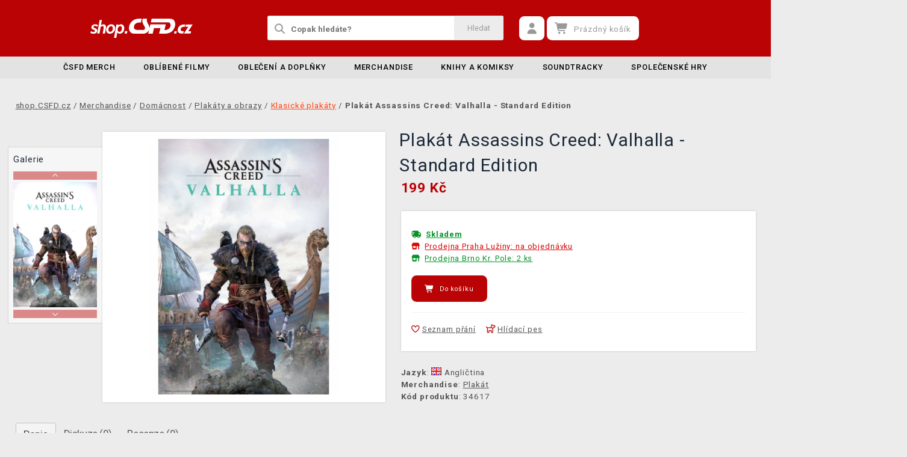

--- FILE ---
content_type: text/html; charset=utf-8
request_url: https://shop.csfd.cz/plakat-assassins-creed-valhalla-standard-edition
body_size: 14074
content:
<!DOCTYPE html>
<html xmlns="http://www.w3.org/1999/xhtml" lang="cs" xml:lang="cs" dir="ltr">
<head>
<meta charset="utf-8">
<meta http-equiv="X-UA-Compatible" content="IE=edge">
<meta name="referrer" content="strict-origin-when-cross-origin">
<meta name="viewport" content="width=device-width, initial-scale=1, user-scalable=1, maximum-scale=5, minimum-scale=1">
<meta name="robots" content="all, follow, max-image-preview:large" />
<meta name="author" content="shop.CSFD.cz">
<meta name="copyright" content="shop.CSFD.cz">
<meta name="google-site-verification" content="XSvjMginOaO5bytMbWR1Rz6T9PgNFWXoEz2YF7-8olc">
<title>Plakát Assassins Creed: Valhalla - Standard Edition - shop.CSFD.cz</title>
<meta name="description" lang="cs" content="Herní plakát z kvalitního materiálu o velkých rozměrech, tentokráte ze světa série Assassin's Creed s hlavní postavou dílu Valhalla - Eivorem. ...">
<meta name="keywords" lang="cs" content="maxiposter, maxi poster, velký plakát, plakát ac, assassins creed plakát,">
<meta property="fb:app_id" content="2405036122882845">
<meta property="og:image" content="https://img.shop.csfd.cz/p/klasicke-plakaty/plakat-assassins-creed-valhalla-standard-edition/plakat-assassins-creed-valhalla-standard-edition-376-600w.png"><meta property="og:image:width" content="450">
<meta property="og:image:height" content="600">
<meta property="og:type" content="product">
<meta property="og:title" content="Plakát Assassins Creed: Valhalla - Standard Edition - shop.CSFD.cz">
<meta property="og:description" content="Herní plakát z kvalitního materiálu o velkých rozměrech, tentokráte ze světa série Assassin's Creed s hlavní postavou dílu Valhalla - Eivorem. ...">
<meta property="og:url" content="https://shop.csfd.cz/plakat-assassins-creed-valhalla-standard-edition">
<meta property="mkt" content="">
<meta property="ga" content="G-9T8QS337XN"><meta property="product:price:amount" content="199">
<meta property="product:price:currency" content="CZK">
<meta property="title_wo_store_name" content="Plakát Assassins Creed: Valhalla - Standard Edition">
<meta property="title_short" content="Plakát Assassins Creed: Valhalla - Standard Edition - shop.CSFD.cz">
<meta property="description_short" content="Herní plakát z kvalitního materiálu o velkých rozměrech, tentokráte ze světa série Assassin's Creed s hlavní postavou dílu Valhalla - Eivorem. ...">
<link rel="stylesheet" type="text/css" href="https://img.shop.csfd.cz/css/font_awesome_5.8.1.css?v200" nonce="73ba8dfd8ea03cbf9ca114c3390241ff" />
<link rel="stylesheet" type="text/css" href="https://img.shop.csfd.cz/css/bootstrap.css?v200" nonce="73ba8dfd8ea03cbf9ca114c3390241ff" />	
<link rel="stylesheet" type="text/css" href="https://img.shop.csfd.cz/css/jquery-ui.min.css" nonce="73ba8dfd8ea03cbf9ca114c3390241ff" />
<link rel="stylesheet" type="text/css" href="https://img.shop.csfd.cz/css/magnific-popup.css?v200" nonce="73ba8dfd8ea03cbf9ca114c3390241ff" />
<link rel="stylesheet" type="text/css" href="https://img.shop.csfd.cz/css/custom.css?v332" nonce="73ba8dfd8ea03cbf9ca114c3390241ff" />
<link rel="stylesheet" type="text/css" href="https://img.shop.csfd.cz/css/responsive.css?v206" nonce="73ba8dfd8ea03cbf9ca114c3390241ff" />
<link rel="stylesheet" type="text/css" href="https://img.shop.csfd.cz/css/autocomplete.css?v200" nonce="73ba8dfd8ea03cbf9ca114c3390241ff" />
<link rel="stylesheet" type="text/css" href="https://img.shop.csfd.cz/css/cookieconsent.css" nonce="73ba8dfd8ea03cbf9ca114c3390241ff" />
<link rel="stylesheet" type="text/css" href="https://img.shop.csfd.cz/css/owl.carousel.css" nonce="73ba8dfd8ea03cbf9ca114c3390241ff" />
<link rel="stylesheet" type="text/css" href="https://img.shop.csfd.cz/css/product.css?v225" nonce="73ba8dfd8ea03cbf9ca114c3390241ff" />
<link rel="stylesheet" type="text/css" href="https://img.shop.csfd.cz/css/katalog.css?v227" nonce="73ba8dfd8ea03cbf9ca114c3390241ff" />
<link rel="stylesheet" type="text/css" href="https://img.shop.csfd.cz/css/template_csfd.cz.css?v206" nonce="73ba8dfd8ea03cbf9ca114c3390241ff" /><link rel="shortcut icon" type="image/x-icon" href="https://img.shop.csfd.cz/images/favicons/favicon_csfd.cz.ico"><link rel="apple-touch-icon" href="https://img.shop.csfd.cz/images/favicons/apple-touch-icon_csfd.cz.png"></head>
	
	<body class="homepage" itemscope itemtype="https://schema.org/WebSite">
		<meta itemprop="url" content="https://shop.csfd.cz/">		
		
	<!-- Header START -->
	<header class="navbar navbar-custom container-full-sm" id="header" search-service="elastic">
				<!-- Prostřední pruh hlavičky START -->
				<div class="header-middle">
					<div class="container">
						<div class="row">
							<div class="col col-md-4 order-1-sm pr-0">
								<div class="header-middle-left">
									<div class="navbar-header">
										<a class="navbar-brand page-scroll" href="https://shop.csfd.cz/">
											<img alt="shop.CSFD.cz" title="shop.CSFD.cz" src="https://img.shop.csfd.cz/images/logos/shop-path.svg" class="main_logo" width="220" height="57"	>
											<input type="hidden" id="main_lang" value="cs">
											<input type="hidden" id="jazyk_z_url_s_lomitkem" value="">
											<input type="hidden" id="main_country" value="CZ">
											<input type="hidden" id="main_curr" value="CZK">
											<input type="hidden" id="main_curr_symbol" value="Kč">
											<input type="hidden" id="main_ammount_symbol" value="ks">
											<input type="hidden" id="store_id" value="csfd.cz">
											<input type="hidden" id="store_name" value="shop.CSFD.cz">
										</a> 
									</div>
								</div>
							</div>
							<div class="col-12 order-3-sm col-sm-12 col-md-4 search-holder">
								<div class="search">
									<div class="search-inner center-sm">
										<div class="row">
											<div class="col-xl-12">
												<div class="search-bg">
													<div class="row">
														<div class="col-12">
																<form method="GET" action="https://shop.csfd.cz/katalog.php" id="search_form" itemprop="potentialAction" itemscope itemtype="https://schema.org/SearchAction">
																	<meta itemprop="target" content="https://shop.csfd.cz/katalog.php?term={term}">
																	<div class="search-box">
																		<input itemprop="query-input" type="text" id="game" name="term" placeholder="Copak hledáte?" value="" autocomplete="off" maxlength="30">
																		<button id="search_button" title="Hledat" class="btn-grey">Hledat</button>
																		<i class="fas fa-search"></i>
																	</div>
																</form>
														</div>
													</div>
												</div>
											</div>
										</div>
									</div>
								</div>
							</div>
							<div class="col-md-4 order-2-sm right-nav"><div class="right-side header-right-link">
									<ul>
										<li class="account-icon">
											<a class="btn-grey-dark btn" title="Přihlaste se na svůj účet" id="login_btn"> 
												<i class="fas fa-user"></i>
											</a>							
										</li><li class="cart-icon">
										<div id="cart-inner">
											<a id="cartButton" class="btn-grey-dark btn"  rel="nofollow"> 
												<i class="fas fa-shopping-cart"></i>
												<span class="d-none d-lg-inline-block">&nbsp;<span id="cartSum" title="Pro splnění mise jej musíte naplnit">Prázdný košík</span></span>
											</a></div></li>
										<li class="side-toggle">
											<a class="navbar-toggle btn btn-grey collapsed" data-target=".navbar-collapse" id="navbar-toggle" data-toggle="collapse">
												<i class="fas fa-bars"></i>
											</a>
										</li>
									</ul>
								</div>
							</div>
						</div>
					</div>
				</div>
				<!-- Prostřední pruh hlavičky END --><!-- Spodní pruh hlavičky START -->
				<div class="header-bottom">
					<div class="container position-s">
						<div class="header-line">
							<div class="row">
								<div class="col-12 align-center left-sm position-initial">
									<div id="menu" class="navbar-collapse collapse">
										<ul class="nav navbar-nav">
											<li class="level">
												<div class="level-wrap">
												<a class="page-scroll" href="https://shop.csfd.cz/merchandise-csfd">ČSFD merch</a>
												</div>
											</li>
											<li class="level">
												<div class="level-wrap">
												<a class="page-scroll" href="https://shop.csfd.cz/filmove">Oblíbené filmy</a>
												<i class="fas fa-plus opener"></i>
												</div>
												<div class="megamenu full mobile-sub-menu">
													<div class="menu-container">
														<div class="megamenu-inner">
															<div class="megamenu-inner-top">
																<div class="row">
																	<div class="col-lg-12">
																		<div class="row">
																			<div class="col-lg-3 level2 filmy"><a href="https://shop.csfd.cz/filmove"><span>Filmy</span></a>
																				<ul class="sub-menu-level2 ">
																					<li class="level3 "><a href="https://shop.csfd.cz/starwars">Star Wars</a></li>
																					<li class="level3 "><a href="https://shop.csfd.cz/harry">Harry Potter</a></li>
																					<li class="level3 "><a href="https://shop.csfd.cz/marvel-21">Marvel</a></li>
																					<li class="level3 "><a href="https://shop.csfd.cz/dccomics">DC Comics</a></li>
																					<li class="level3 "><a href="https://shop.csfd.cz/lordoftherings">Lord of the Rings</a></li>
																					<li class="level3 "><a href="https://shop.csfd.cz/disney-21">Disney</a></li>
																					<li class="level3 "><a href="https://shop.csfd.cz/batman-21">Batman</a></li>
																					<li class="level3 "><a href="https://shop.csfd.cz/dune-21">Duna</a></li>
																					<li class="level3 "><a href="https://shop.csfd.cz/thenightmarebeforechristmas">Ukradené Vánoce</a></li>
																					<li class="level3 "><a href="https://shop.csfd.cz/alien-21">Alien</a></li>
																					<li class="level3 "><a href="https://shop.csfd.cz/filmove">další...</a></li>
																				</ul>
																			</div>
																			<div class="col-lg-3 level2 serialy"><a href="https://shop.csfd.cz/filmove"><span>Seriály</span></a>
																				<ul class="sub-menu-level2 ">
																					<li class="level3 "><a href="https://shop.csfd.cz/zaklinacnetflix-21">Zaklínač</a></li>
																					<li class="level3 "><a href="https://shop.csfd.cz/themandalorian-21">The Mandalorian</a></li>
																					<li class="level3 "><a href="https://shop.csfd.cz/ahsoka">Ahsoka</a></li>
																					<li class="level3 "><a href="https://shop.csfd.cz/wednesday">Wednesday</a></li>
																					<li class="level3 "><a href="https://shop.csfd.cz/strangerthings">Stranger Things</a></li>
																					<li class="level3 "><a href="https://shop.csfd.cz/southpark">South Park</a></li>
																					<li class="level3 "><a href="https://shop.csfd.cz/peakyblinders-21">Peaky Blinders</a></li>
																					<li class="level3 "><a href="https://shop.csfd.cz/hraotruny">Hra o trůny</a></li>
																					<li class="level3 "><a href="https://shop.csfd.cz/friends-21">Přátelé</a></li>
																					<li class="level3 "><a href="https://shop.csfd.cz/startrek">Star Trek</a></li>
																					<li class="level3 "><a href="https://shop.csfd.cz/filmove">další...</a></li>
																				</ul>
																			</div>
																			<div class="col-lg-3 level2 anime"><a href="https://shop.csfd.cz/anime"><span>Anime a Manga</span></a>
																				<ul class="sub-menu-level2 ">
																					<li class="level3 "><a href="https://shop.csfd.cz/attackontitan">Attack on Titan</a></li>
																					<li class="level3 "><a href="https://shop.csfd.cz/deathnote">Death Note</a></li>
																					<li class="level3 "><a href="https://shop.csfd.cz/demonslayer">Demon Slayer</a></li>
																					<li class="level3 "><a href="https://shop.csfd.cz/dragonballz">Dragon Ball</a></li>
																					<li class="level3 "><a href="https://shop.csfd.cz/hunterxhunter"> Hunter x Hunter</a></li>
																					<li class="level3 "><a href="https://shop.csfd.cz/jujutsukaisen">Jujutsu Kaisen</a></li>
																					<li class="level3 "><a href="https://shop.csfd.cz/myheroacademia">My Hero Academia</a></li>
																					<li class="level3 "><a href="https://shop.csfd.cz/naruto-22">Naruto</a></li>
																					<li class="level3 "><a href="https://shop.csfd.cz/onepiece">One Piece</a></li>
																					<li class="level3 "><a href="https://shop.csfd.cz/anime">další...</a></li>
																				</ul>
																			</div>
																			<div class="col-lg-3 level2 herni"><a href="https://shop.csfd.cz/herni"><span>Herní</span></a>
																				<ul class="sub-menu-level2 ">
																					<li class="level3 "><a href="https://shop.csfd.cz/assassinscreed">Assassins Creed</a></li>
																					<li class="level3 "><a href="https://shop.csfd.cz/cyberpunk-21">Cyberpunk 2077</a></li>
																					<li class="level3 "><a href="https://shop.csfd.cz/darksouls">Dark Souls</a></li>
																					<li class="level3 "><a href="https://shop.csfd.cz/diablo-22">Diablo</a></li>
																					<li class="level3 "><a href="https://shop.csfd.cz/doom-22">Doom</a></li>
																					<li class="level3 "><a href="https://shop.csfd.cz/fallout-22">Fallout</a></li>
																					<li class="level3 "><a href="https://shop.csfd.cz/minecraft-23">Minecraft</a></li>
																					<li class="level3 "><a href="https://shop.csfd.cz/pokemon-21">Pokémon</a></li>
																					<li class="level3 "><a href="https://shop.csfd.cz/zaklinac-22">Zaklínač</a></li>
																					<li class="level3 "><a href="https://shop.csfd.cz/herni">další...</a></li>
																				</ul>
																			</div>
																		</div>
																	</div>
																</div>
															</div>
														</div>
													</div>
												</div>
											</li>
											<li class="level">
												<div class="level-wrap">
												<a class="page-scroll" href="https://shop.csfd.cz/obleceni-a-doplnky">Oblečení a doplňky</a>
												<i class="fas fa-plus opener"></i>
												</div>
												<div class="megamenu full mobile-sub-menu">
													<div class="menu-container">
														<div class="megamenu-inner">
															<div class="megamenu-inner-top">
																<div class="row">
																	<div class="col-lg-12">
																		<div class="row">
																			<div class="col-lg-3 level2 "><a href="https://shop.csfd.cz/obleceni-a-doplnky-panske-a-unisex"><span>Pánské a unisex</span></a>
																				<ul class="sub-menu-level2 ">
																					<li class="level3 "><a href="https://shop.csfd.cz/panske-a-unisex-tricka">Trička</a></li>
																					<li class="level3 "><a href="https://shop.csfd.cz/panske-a-unisex-mikiny-a-svetry">Mikiny a svetry</a></li>
																					<li class="level3 "><a href="https://shop.csfd.cz/doplnky-penezenky">Peněženky</a></li>
																					<li class="level3 "><a href="https://shop.csfd.cz/panske-a-unisex-ksiltovky">Kšiltovky</a></li>
																					<li class="level3 "><a href="https://shop.csfd.cz/doplnky-kravaty">Kravaty</a></li>
																					<li class="level3 "><a href="https://shop.csfd.cz/panske-a-unisex-ponozky">Ponožky</a></li>
																					<li class="level3 "><a href="https://shop.csfd.cz/panske-a-unisex-bundy">Bundy</a></li>
																					<li class="level3 "><a href="https://shop.csfd.cz/katalog.php?s=60&page=1&c=825&term=">Parfémy</a></li>
																				</ul>
																			</div>
																			<div class="col-lg-3 level2 "><a href="https://shop.csfd.cz/obleceni-a-doplnky-damske"><span>Dámské</span></a>
																				<ul class="sub-menu-level2 ">
																					<li class="level3 "><a href="https://shop.csfd.cz/damske-tricka">Trička</a></li>
																					<li class="level3 "><a href="https://shop.csfd.cz/damske-mikiny-a-svetry">Mikiny a svetry</a></li>
																					<li class="level3 "><a href="https://shop.csfd.cz/damske-doplnky-penezenky">Peněženky</a></li>
																					<li class="level3 "><a href="https://shop.csfd.cz/doplnky-nausnice">Náušnice</a></li>
																					<li class="level3 "><a href="https://shop.csfd.cz/doplnky-kabelky">Kabelky</a></li>
																					<li class="level3 "><a href="https://shop.csfd.cz/doplnky-parfemy?sort=date_desc&s=60&page=1&term=&c=813&f=JTdCJTIyZiUyMiUzQSU1QiUyMjEwJTNBNTQ3JTIyJTVEJTdE">Parfémy</a></li>
																				</ul>
																			</div>
																			<div class="col-lg-3 level2 "><a href="https://shop.csfd.cz/obleceni-a-doplnky-detske"><span>Dětské</span></a>
																				<ul class="sub-menu-level2 ">
																					<li class="level3 "><a href="https://shop.csfd.cz/katalog.php?term=tričko&s=60&page=1&f=JTdCJTIyZiUyMiUzQSU1QiUyMjExJTNBMTA4MiUyMiU1RCU3RA==">Trička</a></li>
																					<li class="level3 "><a href="https://shop.csfd.cz/katalog.php?term=mikina&f=JTdCJTIyZiUyMiUzQSU1QiUyMjExJTNBMTA4MiUyMiU1RCU3RA==">Mikiny</a></li>
																					<li class="level3 "><a href="https://shop.csfd.cz/katalog.php?p=1&s=60&f=JTdCJTIyZiUyMiUzQSU1QiUyMjUlM0EyNTExJTIyJTVEJTdE&page=1&term=">Batohy</a></li>
																					<li class="level3 "><a href="https://shop.csfd.cz/katalog.php?p=1&s=60&f=JTdCJTIyZiUyMiUzQSU1QiUyMjUlM0EyNTE3JTIyJTVEJTdE&page=1&term=">Čepice a šály</a></li>
																				</ul>
																			</div>
																			<div class="col-lg-3 level2 "><span>Ostatní</span>
																				<ul class="sub-menu-level2 ">
																					<li class="level3 "><a href="https://shop.csfd.cz/obleceni-a-doplnky-batohy-a-brasny?sort=date_asc&s=60&page=1&term=&c=560">Batohy a brašny</a></li>
																					<li class="level3 "><a href="https://shop.csfd.cz/doplnky-klicenky">Klíčenky</a></li>
																					<li class="level3 "><a href="https://shop.csfd.cz/doplnky-piny-a-odznaky">Piny a odznaky</a></li>
																					<li class="level3 "><a href="https://shop.csfd.cz/damske-doplnky-privesky">Přívěsky</a></li>
																					<li class="level3 "><a href="https://shop.csfd.cz/doplnky-papuce">Pantofle a papuče</a></li>
																					<li class="level3 "><a href="https://shop.csfd.cz/panske-a-unisex-cepice-a-saly">Čepice a šály</a></li>
																					<li class="level3 "><a href="https://shop.csfd.cz/katalog.php?s=60&page=1&c=810&term=">Deštníky</a></li>
																					<li class="level3 "><a href="https://shop.csfd.cz/panske-a-unisex-doplnky">Další doplňky</a></li>
																				</ul>
																			</div>
																		</div>
																	</div>
																</div>
															</div>
														</div>
													</div>
												</div>
											</li>
											<li class="level">
												<div class="level-wrap">
												<a class="page-scroll" href="https://shop.csfd.cz/herni-predmety">Merchandise</a>
												<i class="fas fa-plus opener"></i>
												</div>
												<div class="megamenu full mobile-sub-menu">
													<div class="menu-container">
														<div class="megamenu-inner">
															<div class="megamenu-inner-top">
																<div class="row">
																	<div class="col-lg-12">
																		<div class="row">
																			<div class="col-lg-3 level2 "><a href="https://shop.csfd.cz/herni-predmety-figurky"><span>Figurky</span></a>
																				<ul class="sub-menu-level2 ">
																					<li class="level3 "><a href="https://shop.csfd.cz/figurky-figurky-a-sosky">Figurky a sošky</a></li>
																					<li class="level3 "><a href="https://shop.csfd.cz/figurky-pop-figurky">Funko POP! figurky</a></li>
																					<li class="level3 "><a href="https://shop.csfd.cz/figurky-busty-a-velke-sochy">Busty a velké sochy</a></li>
																					<li class="level3 "><a href="https://shop.csfd.cz/figurky-cable-guy-stojanky">Cable guy</a></li>
																					<li class="level3 "><a href="https://shop.csfd.cz/figurky-akcni-figurky">Akční figurky</a></li>
																					<li class="level3 "><a href="https://shop.csfd.cz/figurky-pokladnicky">Pokladničky</a></li>
																					<li class="level3 "><a href="https://shop.csfd.cz/figurky-blind-boxy-nahodne">Blind boxy (náhodné)</a></li>
																				</ul>
																			</div>
																			<div class="col-lg-3 level2 "><a href="https://shop.csfd.cz/herni-predmety-domacnost"><span>Domácnost</span></a>
																				<ul class="sub-menu-level2 ">
																					<li class="level3 "><a href="https://shop.csfd.cz/domacnost-hrnky-a-sklenice">Hrnky a sklenice</a></li>
																					<li class="level3 "><a href="https://shop.csfd.cz/katalog.php?s=60&page=1&c=912&term=">Cestovní hrnky</a></li>
																					<li class="level3 "><a href="https://shop.csfd.cz/domacnost-lahve-na-piti">Láhve na pití</a></li>
																					<li class="level3 "><a href="https://shop.csfd.cz/domacnost-misky-a-talire">Misky a talíře</a></li>
																					<li class="level3 "><a href="https://shop.csfd.cz/domacnost-lampicky">Lampičky a světla</a></li>
																					<li class="level3 "><a href="https://shop.csfd.cz/domacnost-povleceni-deky-a-rucniky">Povlečení a deky</a></li>
																					<li class="level3 "><a href="https://shop.csfd.cz/domacnost-polstare">Polštáře</a></li>
																					<li class="level3 "><a href="https://shop.csfd.cz/katalog.php?s=60&page=1&c=1019&term=">Ručníky</a></li>
																					<li class="level3 "><a href="https://shop.csfd.cz/domacnost-rohozky">Rohožky</a></li>
																				</ul>
																			</div>
																			<div class="col-lg-3 level2 "><a href="https://shop.csfd.cz/herni-predmety-plakaty"><span>Plakáty a obrazy</span></a>
																				<ul class="sub-menu-level2 ">
																					<li class="level3 "><a href="https://shop.csfd.cz/plakaty-klasicke-plakaty">Klasické plakáty</a></li>
																					<li class="level3 "><a href="https://shop.csfd.cz/katalog.php?s=30&page=1&c=1030">Obrazy</a></li>
																					<li class="level3 "><a href="https://shop.csfd.cz/plakaty-zaramovane-plakaty">Zarámované plakáty</a></li>
																					<li class="level3 "><a href="https://shop.csfd.cz/plakaty-plakaty-na-dvere"> Plakáty na dveře</a></li>
																					<li class="level3 "><a href="https://shop.csfd.cz/katalog.php?s=30&page=1&c=1029">Rámy</a></li>
																					<li class="level3 "><a href="https://shop.csfd.cz/plakaty-wallscrooly-latkove-plakaty">Wallscrooly (látkové plakáty)</a></li>
																				</ul>
																			</div>
																			<div class="col-lg-3 level2 "><span>Ostatní</span>
																				<ul class="sub-menu-level2 ">
																					<li class="level3 "><a href="https://shop.csfd.cz/herni-predmety-hracky-a-plysaci?sort=date_asc&s=60&page=1&term=&c=150">Plyšáci a hračky</a></li>
																					<li class="level3 "><a href="https://shop.csfd.cz/spolecenske-hry-puzzle">Puzzle</a></li>
																					<li class="level3 "><a href="https://shop.csfd.cz/herni-predmety-drevene-stavebnice">Dřevěné stavebnice</a></li>
																					<li class="level3 "><a href="https://shop.csfd.cz/domacnost-stojanky-na-ovladac">Stojánky na mobil</a></li>
																					<li class="level3 "><a href="https://shop.csfd.cz/doplnky-kalendare">Kalendáře</a></li>
																					<li class="level3 "><a href="https://shop.csfd.cz/katalog.php?p=1&s=60&f=JTdCJTIyZiUyMiUzQSU1QiUyMjIlM0EyOTIlMjIlNUQlN0Q=&page=1&term=">Anime merchandise</a></li>
																					<li class="level3 "><a href="https://shop.csfd.cz/doplnky-samolepky-a-magnety">Samolepky a magnety</a></li>
																					<li class="level3 "><a href="https://shop.csfd.cz/herni-predmety-potreby-pro-mazlicky?sort=date_asc&s=60&page=1&term=&c=969">Potřeby pro mazlíčky</a></li>
																				</ul>
																			</div>
																		</div>
																	</div>
																</div>
															</div>
														</div>
													</div>
												</div>
											</li>
											<li class="level">
												<div class="level-wrap">
												<a class="page-scroll" href="https://shop.csfd.cz/herni-predmety-knihy-a-komiksy">Knihy a komiksy</a>
												<i class="fas fa-plus opener"></i>
												</div>
												<div class="megamenu full mobile-sub-menu">
													<div class="menu-container">
														<div class="megamenu-inner">
															<div class="megamenu-inner-top">
																<div class="row">
																	<div class="col-lg-12">
																		<div class="row">
																			<div class="col-lg-3 level2 "><a href="https://shop.csfd.cz//herni-predmety-knihy-a-komiksy"><span>Knihy a komiksy</span></a>
																				<ul class="sub-menu-level2 ">
																					<li class="level3 "><a href="https://shop.csfd.cz/knihy-a-komiksy-artbooky">Artbooky</a></li>
																					<li class="level3 "><a href="https://shop.csfd.cz/knihy-a-komiksy-komiksy">Komiksy</a></li>
																					<li class="level3 "><a href="https://shop.csfd.cz/katalog.php?s=60&page=1&c=1014&term=">Manga</a></li>
																					<li class="level3 "><a href="https://shop.csfd.cz/knihy-a-komiksy-beletrie">Beletrie a další</a></li>
																					<li class="level3 "><a href="https://shop.csfd.cz/knihy-a-komiksy-herni-prirucky-a-pruvodci">Herní příručky a průvodci</a></li>
																				</ul>
																			</div>
																		</div>
																	</div>
																</div>
															</div>
														</div>
													</div>
												</div>
											</li>
											<li class="level">
												<div class="level-wrap">
												<a class="page-scroll" href="https://shop.csfd.cz/herni-predmety-soundtracky">Soundtracky</a>
												<i class="fas fa-plus opener"></i>
												</div>
												<div class="megamenu full mobile-sub-menu">
													<div class="menu-container">
														<div class="megamenu-inner">
															<div class="megamenu-inner-top">
																<div class="row">
																	<div class="col-lg-12">
																		<div class="row">
																			<div class="col-lg-3 level2 "><a href="https://shop.csfd.cz/herni-predmety-soundtracky"><span>Soundtracky</span></a>
																				<ul class="sub-menu-level2 ">
																					<li class="level3 "><a href="https://shop.csfd.cz/soundtracky-filmove-soundtracky">Filmové soundtracky</a></li>
																					<li class="level3 "><a href="https://shop.csfd.cz/soundtracky-herni-soundtracky">Herní soundtracky</a></li>
																					<li class="level3 "><a href="https://shop.csfd.cz/soundtracky-serialove-soundtracky">Seriálové soundtracky</a></li>
																				</ul>
																			</div>
																		</div>
																	</div>
																</div>
															</div>
														</div>
													</div>
												</div>
											</li>
											<li class="level">
												<div class="level-wrap">
												<a class="page-scroll" href="https://shop.csfd.cz/spolecenske-hry">Společenské hry</a>
												<i class="fas fa-plus opener"></i>
												</div>
												<div class="megamenu full mobile-sub-menu">
													<div class="menu-container">
														<div class="megamenu-inner">
															<div class="megamenu-inner-top">
																<div class="row">
																	<div class="col-lg-12">
																		<div class="row">
																			<div class="col-lg-3 level2 "><a href="https://shop.csfd.cz/spolecenske-hry-deskove-hry"><span>Deskové a karetní hry</span></a>
																				<ul class="sub-menu-level2 ">
																					<li class="level3 "><a href="https://shop.csfd.cz/katalog.php?s=60&page=1&c=1023&term=">Deskové hry</a></li>
																					<li class="level3 "><a href="https://shop.csfd.cz/spolecenske-hry-karetni-hry">Karetní hry</a></li>
																					<li class="level3 "><a href="https://shop.csfd.cz/deskove-hry-dobrodruzne-hry">Dobrodružné hry</a></li>
																					<li class="level3 "><a href="https://shop.csfd.cz/deskove-hry-party-hry">Párty hry</a></li>
																					<li class="level3 "><a href="https://shop.csfd.cz/deskove-hry-rodinne-hry">Rodinné hry</a></li>
																					<li class="level3 "><a href="https://shop.csfd.cz/deskove-hry-strategicke-hry">Strategické hry</a></li>
																					<li class="level3 "><a href="https://shop.csfd.cz/spolecenske-hry-hraci-karty">Hrací karty</a></li>
																				</ul>
																			</div>
																			<div class="col-lg-3 level2 "><a href="https://shop.csfd.cz/spolecenske-hry-sberatelske-hry"><span>Sběratelské hry</span></a>
																				<ul class="sub-menu-level2 ">
																					<li class="level3 "><a href="https://shop.csfd.cz/sberatelske-hry-pokemon-tcg?s=60&term=&c=725&sort=date_desc&page=1&f=JTdCJTIyZiUyMiUzQSU1QiU1RCU3RA==">Pokémon TCG</a></li>
																					<li class="level3 "><a href="https://shop.csfd.cz/sberatelske-hry-magic-the-gathering?s=60&term=&c=724&sort=date_desc&page=1&f=JTdCJTIyZiUyMiUzQSU1QiU1RCU3RA==">Magic: The Gathering</a></li>
																					<li class="level3 "><a href="https://shop.csfd.cz/katalog.php?s=60&page=1&c=1038&term=">Lorcana TCG</a></li>
																					<li class="level3 "><a href="https://shop.csfd.cz/sberatelske-hry-flesh-and-blood-tcg?sort=date_desc&s=60&page=1&term=&c=916">Flesh and Blood</a></li>
																					<li class="level3 "><a href="https://shop.csfd.cz/sberatelske-hry-digimon-card-game?sort=date_desc&s=60&page=1&term=&c=964">Digimon Card Game</a></li>
																					<li class="level3 "><a href="https://shop.csfd.cz/sberatelske-hry-yugioh-tcg?sort=date_desc&s=60&page=1&term=&c=981">Yu-Gi-Oh!</a></li>
																				</ul>
																			</div>
																			<div class="col-lg-3 level2 "><a href="https://shop.csfd.cz/spolecenske-hry-figurkove-hry-wargaming"><span>Figurkové hry</span></a>
																				<ul class="sub-menu-level2 ">
																					<li class="level3 "><a href="https://shop.csfd.cz/figurkove-hry-wargaming-fantasy">Fantasy hry</a></li>
																					<li class="level3 "><a href="https://shop.csfd.cz/figurkove-hry-wargaming-scifi">Sci-fi hry</a></li>
																					<li class="level3 "><a href="https://shop.csfd.cz/figurkove-hry-wargaming-casopisy">Časopisy</a></li>
																					<li class="level3 "><a href="https://shop.csfd.cz/figurkove-hry-wargaming-knihy-a-indexy">Knihy a indexy</a></li>
																				</ul>
																			</div>
																			<div class="col-lg-3 level2 "><a href="https://shop.csfd.cz/spolecenske-hry-doplnky"><span>Doplňky</span></a>
																				<ul class="sub-menu-level2 ">
																					<li class="level3 "><a href="https://shop.csfd.cz/doplnky-hraci-kostky">Hrací kostky</a></li>
																					<li class="level3 "><a href="https://shop.csfd.cz/doplnky-obaly-a-krabicky-na-karty">Obaly a krabičky na karty</a></li>
																					<li class="level3 "><a href="https://shop.csfd.cz/doplnky-stojany-a-poradace">Alba a pořadače</a></li>
																					<li class="level3 "><a href="https://shop.csfd.cz/spolecenske-hry-barvy-a-modelarstvi">Barvy a modelářství</a></li>
																				</ul>
																			</div>
																		</div>
																	</div>
																</div>
															</div>
														</div>
													</div>
												</div>
											</li>
											<li class="level d-block d-lg-none">
												<a class="level-wrap page-scroll wo_submenu" href="https://shop.csfd.cz/contact_us.php">Kontakt</a>
											</li><li class="level d-block d-lg-none"><a class="level-wrap page-scroll wo_submenu" href="https://shop.csfd.cz/info.php#doprava_a_zpusob_platby">Doprava</a></li>						</ul>
									</div>
								</div>
							</div>
						</div>
					</div>
				</div>
				<!-- Spodní pruh hlavičky END -->
			</header>
			<!-- Header END -->
	<!-- Wrapper START  -->
		<div class="main">
			<!-- BODY -->
			<div class="container">
				
				<div class="row pt-40 pb-40 breadcrumbs">
					<div class="col">
						<ul itemscope itemtype="https://schema.org/BreadcrumbList" class="breadcrumb_ul">
						<li itemprop="itemListElement" itemscope itemtype="https://schema.org/ListItem">
							<a itemprop="item" href="https://shop.csfd.cz/"><span itemprop="name">shop.CSFD.cz</span></a>
							<meta itemprop="position" content="1">
						</li><li itemprop="itemListElement" itemscope itemtype="https://schema.org/ListItem"> / <a href="herni-predmety" itemprop="item"><span itemprop="name">Merchandise</span></a><meta itemprop="position" content="2"></li><li itemprop="itemListElement" itemscope itemtype="https://schema.org/ListItem"> / <a href="herni-predmety-domacnost" itemprop="item"><span itemprop="name">Domácnost</span></a><meta itemprop="position" content="3"></li><li itemprop="itemListElement" itemscope itemtype="https://schema.org/ListItem"> / <a href="herni-predmety-plakaty" itemprop="item"><span itemprop="name">Plakáty a obrazy</span></a><meta itemprop="position" content="4"></li><li itemprop="itemListElement" itemscope itemtype="https://schema.org/ListItem"> / <a href="plakaty-klasicke-plakaty" itemprop="item"><span itemprop="name">Klasické plakáty</span></a><meta itemprop="position" content="5"></li><li itemprop="itemListElement" itemscope itemtype="https://schema.org/ListItem"> / <span class="bold" itemprop="name">Plakát Assassins Creed: Valhalla - Standard Edition</span><meta itemprop="position" content="6"></li>
    					</ul>
    				</div>
    			</div>				<div class="row mb-60" itemscope itemtype="http://schema.org/Product">
					<div class="col-xxl-8 offset-xxl-2">
						<div class="row">
							<div class="col-xl-6 col-lg-6 col-md-5 mb-40">
								<div class="row" id="gallery-wrapper">
									<div class="col-xl-3 col-lg-3 d-none d-lg-block nopadd"><div class="screenshots"><h4>Galerie</h4><button class="btn btn-color btn-sm btn-block btn-arrow disabled" id="btn-arrow-up"><i class="far fa-chevron-up"></i></button><ul class="screenshots_holder"><li class="current"><a href="https://img.shop.csfd.cz/p/klasicke-plakaty/plakat-assassins-creed-valhalla-standard-edition/plakat-assassins-creed-valhalla-standard-edition-805-480w.webp"><img src="https://img.shop.csfd.cz/p/klasicke-plakaty/plakat-assassins-creed-valhalla-standard-edition/plakat-assassins-creed-valhalla-standard-edition-805-160w.webp" alt="Plakát Assassins Creed: Valhalla - Standard Edition" width="160" height="240" loading="lazy" /></a></li></ul><button class="btn btn-color btn-sm btn-block btn-arrow" id="btn-arrow-down"><i class="far fa-chevron-down"></i></button></div></div>									<div class="col-xl-9 col-lg-9 col-md-12 offset-md-0 col-8 offset-2 align-self-center big_image_holder">
										<!-- Holder pro stickery  -->
										<div class="circle-holder">
																					</div>
										<!-- Cover hry -->
										<a href="https://img.shop.csfd.cz/p/klasicke-plakaty/plakat-assassins-creed-valhalla-standard-edition/plakat-assassins-creed-valhalla-standard-edition-376-600w.png" itemprop="image" ><img src="https://img.shop.csfd.cz/p/klasicke-plakaty/plakat-assassins-creed-valhalla-standard-edition/plakat-assassins-creed-valhalla-standard-edition-376-375w.png" width="375" height="500" srcset="https://img.shop.csfd.cz/p/klasicke-plakaty/plakat-assassins-creed-valhalla-standard-edition/plakat-assassins-creed-valhalla-standard-edition-376-60w.png 60w,https://img.shop.csfd.cz/p/klasicke-plakaty/plakat-assassins-creed-valhalla-standard-edition/plakat-assassins-creed-valhalla-standard-edition-376-150w.png 150w,https://img.shop.csfd.cz/p/klasicke-plakaty/plakat-assassins-creed-valhalla-standard-edition/plakat-assassins-creed-valhalla-standard-edition-376-375w.png 375w" alt="Plakát Assassins Creed: Valhalla - Standard Edition" class="product_image" data-media-files-id="224582"></a>									</div>
								</div>
							</div>
							<div class="col-xl-6 col-lg-6 col-md-7 product_info_holder">
								<!-- Nadpis + platforma -->
								<h1 class="product_heading" itemprop="name">
									Plakát Assassins Creed: Valhalla - Standard Edition									                                    								</h1>
								<!-- Hodnocení -->
                                								<!-- Price holder -->
								<div itemprop="offers" class="offers" itemscope itemtype="http://schema.org/Offer">
									<div class="price-box">
                                    										<span class="price">
											<span itemprop="price" content="199.00">199</span>
											<span itemprop="priceCurrency" content="CZK">Kč</span>
																																</span>
										<del class="price old-price">
                                                                                   </del>
                                    									</div>
									
									<div class="info-text extra-info">
																				<span class="hidden" itemprop="priceValidUntil">2026-03-03T14:03:13+01:00"></span>										<span itemprop="itemCondition" itemtype="http://schema.org/OfferItemCondition" content="http://schema.org/NewCondition"></span>
									</div>
									<span class="hidden" itemprop="url">https://shop.csfd.cz/plakat-assassins-creed-valhalla-standard-edition</span>
									<span class="hidden" itemprop="availability" href="http://schema.org/InStock">InStock</span>
									
									<div itemprop="hasMerchantReturnPolicy" itemtype="https://schema.org/MerchantReturnPolicy" itemscope>
									<meta itemprop="applicableCountry" content="CZ" />
									<meta itemprop="returnPolicyCategory" content="https://schema.org/MerchantReturnFiniteReturnWindow" />
									<meta itemprop="merchantReturnDays" content="14" />
									<meta itemprop="returnMethod" content="https://schema.org/ReturnByMail" />
									<meta itemprop="returnFees" content="https://schema.org/FreeReturn" />
									</div>
									<div itemprop="shippingDetails" itemtype="https://schema.org/OfferShippingDetails" itemscope>
										<div itemprop="deliveryTime" itemtype="https://schema.org/ShippingDeliveryTime" itemscope>
											<meta itemprop="cutoffTime" content="12:00:00Z" />								
											<div itemprop="handlingTime" itemtype="https://schema.org/QuantitativeValue" itemscope>
											<meta itemprop="minValue" content="0" />
											<meta itemprop="maxValue" content="1" />
											<meta itemprop="unitCode" content="DAY" />
											</div>
											<div itemprop="transitTime" itemtype="https://schema.org/QuantitativeValue" itemscope>
											<meta itemprop="minValue" content="1" />
											<meta itemprop="maxValue" content="2" />
											<meta itemprop="unitCode" content="DAY" />
											</div>
										</div>									
									</div>								</div>
																<!-- Box s dostupností a vložení do košíku  -->
								<div class="white-block-product mb-30 buy_box">
									<div class="row">
										<div class="col-12">
											<!-- Ostatní dostupné verze produktu -->
																						<ul class="dostupnost_holder">
												<li class="/*dostupnost_block*/ green_text b"><i class="fas fa-shipping-fast"></i>&nbsp;<a data-mfp-src="https://shop.csfd.cz/modules/cart.php?echo=stock&kod=34617" rel="nofollow" class="ajax-popup-link green_text b">Skladem</a> </li><li class="/*dostupnost_block*/ red_text"><i class="fas fa-store-alt"></i>&nbsp;<a data-mfp-src="https://shop.csfd.cz/modules/cart.php?echo=stock&kod=34617" rel="nofollow" class="ajax-popup-link red_text">Prodejna Praha Lužiny:  na objednávku<br></a> </li><li class="/*dostupnost_block*/ green_text"><i class="fas fa-store-alt"></i>&nbsp;<a data-mfp-src="https://shop.csfd.cz/modules/cart.php?echo=stock&kod=34617" rel="nofollow" class="ajax-popup-link green_text">Prodejna Brno Kr. Pole: 2 ks<br></a> </li>											</ul>
										</div>
									</div>
																		<div class="row">
										<div class="col-12">
											<a class="btn btn-color btn-lg btn-buy" id="btn-buy" data-mfp-src="https://shop.csfd.cz/modules/mezikos.php?k=34617" rel="nofollow">
                                                <i class="fas fa-shopping-cart"></i>
                                                Do košíku											</a>
										</div>
									</div>
                                    
									<div class="row"><div class="col-12"><hr class="mtb-20"><ul class="product_action_buttons mb-0"><li><a data-kod="34617" title="Seznam přání" 
                                        class="text-decoration-underline grey_text font15" id="wishlist_login"><i class="far font16 fa-heart mr-1 orange_text">
                                        </i>Seznam přání</a></li><li><a data-kod="34617" id="watchdog_login" title="Hlídací pes" 
                                        class="text-decoration-underline grey_text font15"><i class="far font16 fa-dog mr-1 orange_text">
                                        </i>Hlídací pes</a></li></ul></div></div>								</div>
                                <!-- END BUY BOX -->
                                                                								<!-- Štítky a ostatní info -->
								<div class="info-text tags-holder">
									<span><b>Jazyk</b>: <a  class="jazyk"><img class="flag" src="https://img.shop.csfd.cz/images/icons/flags/en.png" width="32" height="24" alt="Angličtina" />Angličtina</a></span><br/><span><b>Merchandise</b>: <a href="https://shop.csfd.cz/katalog.php?p=1&s=30&f=JTdCJTIyZiUyMiUzQSU1QiUyMjUlM0EyNTUlMjIlNUQlN0Q=" class="tag_link">Plakát</a></span><br/><span><b>Kód produktu</b>: 34617</span><br/><span class="hidden" itemprop="gtin13">5028486484577</span>									<span class="hidden" itemprop="sku">34617</span>
									<span class="hidden" itemprop="mpn">34617</span>
									<span class="hidden" itemprop="brand" itemscope itemtype="http://schema.org/Brand"><span itemprop="name">GBEye</span></span>
								</div>
								<!-- Ostatní dostupné platformy -->
																<!-- Pokud hru vykupujeme -->
															</div>
						</div>
												
						
												<!-- Záložky -->
						<div class="row">
							<div class="col-12">
								<div class="product-detail-tab">
				                  	<div class="row">
				                    	<div class="col-md-12">
				                      		<div id="tabs">
				                        		<ul class="nav nav-tabs">
					                          		<li>
					                          			<a class="tab-description selected" id="description" title="Popis">Popis</a>
					                          		</li>
					                          		<li>
					                          			<a class="tab-discussion" id="discussion" title="Diskuze">Diskuze (0)</a>
					                          		</li>
					                          		<li>
					                          			<a class="tab-reviews" id="reviews" title="Recenze">Recenze (0)</a>
					                          		</li>
					                        	</ul>
				                      		</div>
				                      		<div id="items">
				                        		<div class="tab_content white-block">
						                         	<ul>
						                            	<li>
						                              		<div class="items-description selected">
						                                		<div class="popis" itemprop="description">
						                                			<div class="row">
						                                										                                				<div class="col-lg-5">
																									                                											                                					<div class="perex-holder mb-20">
						                                						<strong>Herní plakát z kvalitního materiálu o velkých rozměrech, tentokráte ze světa série Assassin's Creed s hlavní postavou dílu Valhalla - Eivorem. <br></strong>						                                					</div>
						                                					<div class="pozadavky-holder mb-20"><strong>Rozměry:</strong> 61 x 91,5 cm</div><div class="brand-holder mb-20"><div class="row"><div class="col-12 col-sm-6 d-flex justify-content-center justify-content-sm-end align-items-center"><a href="https://shop.csfd.cz/assassinscreed"><img src="https://img.shop.csfd.cz/brands/8363_assassins-creed_0-170w.webp" loading="lazy" width="170" height="120" alt="Assassins Creed"></a></div><div class="col-12 col-sm-6 d-flex justify-content-center justify-content-sm-start align-items-center"><a href="https://shop.csfd.cz/assassinscreed" class="orange_link bold">Všechno z této série</a></div></div></div><div class="kategorie-holder mb-20"><h3>Kategorie</h3><meta itemprop="category" content="Merchandise / Domácnost / Plakáty a obrazy / Klasické plakáty" /><i class="fas fa-chevron-double-right orange_text"></i> <a href="https://shop.csfd.cz/herni-predmety">Merchandise</a> / <a href="https://shop.csfd.cz/herni-predmety-domacnost">Domácnost</a> / <a href="https://shop.csfd.cz/herni-predmety-plakaty">Plakáty a obrazy</a> / <a href="https://shop.csfd.cz/plakaty-klasicke-plakaty">Klasické plakáty</a><br></div>						                                				</div>
						                                										                                				<div class="col-lg-7 description-full">
						                                					<img loading="lazy" alt="Plakát Assassins Creed: Valhalla - Standard Edition" src="https://img.shop.csfd.cz/p/klasicke-plakaty/plakat-assassins-creed-valhalla-standard-edition/plakat-assassins-creed-valhalla-standard-edition-805-480w.webp" width="400" height="600" srcset="https://img.shop.csfd.cz/p/klasicke-plakaty/plakat-assassins-creed-valhalla-standard-edition/plakat-assassins-creed-valhalla-standard-edition-805-160w.webp 160w,https://img.shop.csfd.cz/p/klasicke-plakaty/plakat-assassins-creed-valhalla-standard-edition/plakat-assassins-creed-valhalla-standard-edition-805-320w.webp 320w,https://img.shop.csfd.cz/p/klasicke-plakaty/plakat-assassins-creed-valhalla-standard-edition/plakat-assassins-creed-valhalla-standard-edition-805-480w.webp 480w" data-media-files-id="119480">                                                                            						                                				</div>
						                                			</div>
						                                		</div>
						                              		</div>
						                            	</li>
						                            	<li>
						                              		<div class="items-discussion">
						                                		<div class="diskuze">
						                                			<div class="row">
																							                                				<div class="col-12 col-sm-6">
						                                					<h3>Přidejte komentář</h3>
								                                			<div class="main-form">
                                                                                <form method="POST" action="#diskuze" id="diskuzeForm">
                                                                                    <div class="form-group">
                                                                                        <div class="row">
                                                                                            <div class="col-md-12">
                                                                                                <label for="prezdivka">Přezdívka</label>
                                                                                                <input type="text" value="" placeholder="Přezdívka" name="prezdivka" id="prezdivka" required="">
                                                                                            </div>
                                                                                        </div>
                                                                                    </div>
                                                                                    <div class="form-group">
                                                                                        <div class="row">
                                                                                            <div class="col-md-12">
                                                                                                <label>Komentář</label>
                                                                                                <textarea rows="4" placeholder="Váš komentář" name="komentar" required=""></textarea>
                                                                                            </div>
                                                                                        </div>
                                                                                    </div>
                                                                                    <div class="form-group">
                                                                                        <div class="row">
                                                                                           <div class="col mb-30 text-right">
                                                                                               <input type="hidden" name="k" value="34617" />
                                                                                               <input type="hidden" name="nazev_produktu" value="Plakát Assassins Creed: Valhalla - Standard Edition" />
                                                                                               <button class="g-recaptcha btn btn-color-outline" name="pridat_prispevek"
                                                                                                       value="1" data-sitekey="6LeZ8MoZAAAAALyIjzYbhONyGxN-5enBOUZf-E9e" data-callback="diskuzeSubmit"
                                                                                                       data-action="submit">
                                                                                                  Odeslat příspěvek                                                                                               </button>
                                                                                           </div>
                                                                                        </div>
                                                                                    </div>
                                                                                </form>
														                    </div>
														                </div>
														                <div class="col-12 col-sm-6">
														                	<div class="pravidla-holder mb-20">
															                	<h3>Pravidla komentářů</h3>
															                	<p>Dotazy k objednávkám pište na email <a href="mailto:csfd@xzone.cz" class="orange_link">csfd@xzone.cz</a>, kde vám můžeme odpovědět rychleji :)</p>
																				<p>Děkujeme, že s ostatními hráči diskutujete slušně. Vulgární a nevhodné komentáře (např. odkazy na jiné eshopy, příspěvky mimo téma dané hry) jsou automaticky mazány.</p>
                                                                                <p class="font12">This site is protected by reCAPTCHA and the Google <a href="https://policies.google.com/privacy">Privacy Policy</a> and <a href="https://policies.google.com/terms">Terms of Service</a> apply.</p>
														                	</div>
														                </div>
                                                                       														            </div>
						                                			<div class="comments-area">
						                                				<div class="heading-part line-bottom mt-10 pb-20">
																			<h2 class="main_title heading">Komentáře<span> (0)</span></h2>
																		</div>
												                        <ul class="comment-list">
												                        												                        </ul>
											                      	</div>
						                                		</div>
						                              		</div>
						                            	</li>
						                            	<li>
																	<div class="items-reviews">
																		<div class="mb-30">
																			<div class="heading-part line-bottom mt-10 pb-20 align-items-md-center d-flex flex-column flex-sm-row">
																				<h2 class="main_title heading">Recenze																					<span> (0)</span>
																					<div class="star-holder d-inline ml-2"><i class="far fa-star"></i><i class="far fa-star"></i><i class="far fa-star"></i><i class="far fa-star"></i><i class="far fa-star"></i></div>
																				</h2>
																				<div class="d-inline-flex flex-grow-1 justify-content-md-end">
                                                                                                                                                                       <a data-kod="34617" id="napsat_hodnoceni"
																						class="btn btn-color-outline btn-sm btn-block-xs napsat_hodnoceni">
																						<i class="fas fa-pencil orange_text"></i>Přidat recenzi																					</a>
                                                                                    																				</div>
																			</div>
																		</div>
																		<div class="row">
																			<div class="col-12">
																				<p>Koupili jste si <b>Plakát Assassins Creed: Valhalla - Standard Edition</b>? Pomozte ostatním ve výběru a dejte vědět, jak se vám líbí!</p>																			</div>
																		</div>
																	</div>
																</li>
						                          	</ul>
				                        		</div>
				                      		</div>
				                   		</div>
				                  	</div>
				                </div>
							</div>
						</div>
												<!-- Podobné produkty upsell -->
						<div class="row mt-50" id="podobne-block">
							<div class="col-12">
								<div class="heading-part line-bottom mbi-30">
									<h2 class="main_title heading">
										<span>Mohlo by se vám líbit</span>
									</h2>
								</div>
								<div class="row mlr_-20 align_center">
									<div class="owl-carousel">
										<div class="col mb-30 item">
															<div class="product-item orange-border flex-column d-flex h-100">
																<div class="circle-holder">
																
																
																
																
																
																</div>
																<div class="circle-holder-right">
																														
																</div>
																<div class="product-image"> 
																	<a title="Hrnek Assassin's Creed Shadows - Naoe & Yasuke (měnící se)" href="https://shop.csfd.cz/hrnek-assassins-creed-shadows-naoe-yasuke-menici-se-2024"> 
																		<img src="https://img.shop.csfd.cz/p/hrnky/hrnek-assassins-creed-shadows-naoe-yasuke/hrnek-assassins-creed-shadows-naoe-yasuke-menici-se-150w.png" alt="Hrnek Assassin's Creed Shadows - Naoe & Yasuke (měnící se)" width="150" height="200" loading="lazy" /> 
																	</a>
																</div>
																<div class="product-detail-inner">
																	<div class="detail-inner-left align-center">
																		<div class="stickers"><div class="merch">MERCH</div></div>
																	</div>
																</div>
																<div class="product-item-name text-center" style="overflow-wrap: break-word;">
																	<a title="Hrnek Assassin's Creed Shadows - Naoe & Yasuke (měnící se)" href="https://shop.csfd.cz/hrnek-assassins-creed-shadows-naoe-yasuke-menici-se-2024">Hrnek Assassin's Creed Shadows - Naoe & Yasuke (měnící se)</a>
																</div>
						<div class="expedice-date mb-30 text-center">
							<span class="green_text"><i class="fas fa-shipping-fast"></i></span>
							<a data-mfp-src="https://shop.csfd.cz/modules/cart.php?echo=stock&kod=63709" rel="nofollow" class="ajax-popup-link green_text">Skladem</a>
						</div>
																<div class="product-item-details d-flex flex-column justify-content-end flex-grow-1">
																	<div class="row buy-block equal_nc">
																		<div class="col-xl-6 col-lg-12 cena_column justify-content-center justify-content-xl-end">
																			<div class="price-box align-self-center">
																				
																				<span class="price">299 Kč</span><br/>
																				<del class="price old-price"></del>
																			</div>
																		</div>
																		<div class="col-xl-6 col-lg-12 align-self-center">
																			<a title="Hrnek Assassin's Creed Shadows - Naoe & Yasuke (měnící se)" class="btn btn-block btn-color upsell btn-buy" data-mfp-src="https://shop.csfd.cz/modules/mezikos.php?k=63709 rel="nofollow"><i class="fas fa-shopping-cart"></i><span>Do košíku</span></a>
																		</div>
																	</div>
																</div>
															</div>
														</div><div class="col mb-30 item">
															<div class="product-item orange-border flex-column d-flex h-100">
																<div class="circle-holder">
																
																
																
																
																
																</div>
																<div class="circle-holder-right">
																														
																</div>
																<div class="product-image"> 
																	<a title="Kniha Assassin's Creed Shadows - The Complete Official Guide (Collector’s  Edition) ENG" href="https://shop.csfd.cz/kniha-assassins-creed-shadows-the-complete-official-guide-collectors-edition-eng-2024"> 
																		<img src="https://img.shop.csfd.cz/p/herni-prirucky-a-pruvodci/kniha-assassins-creed-shadows-the-complete-official-guide-eng/kniha-assassins-creed-shadows-the-complete-official-guide-collectors-edition-eng-150w.png" alt="Kniha Assassin's Creed Shadows - The Complete Official Guide (Collector’s  Edition) ENG" width="150" height="200" loading="lazy" /> 
																	</a>
																</div>
																<div class="product-detail-inner">
																	<div class="detail-inner-left align-center">
																		<div class="stickers"><div class="merch">MERCH</div></div>
																	</div>
																</div>
																<div class="product-item-name text-center" style="overflow-wrap: break-word;">
																	<a title="Kniha Assassin's Creed Shadows - The Complete Official Guide (Collector’s  Edition) ENG" href="https://shop.csfd.cz/kniha-assassins-creed-shadows-the-complete-official-guide-collectors-edition-eng-2024">Kniha Assassin's Creed Shadows - The Complete Official Guide (Collector’s  Edition) ENG</a>
																</div>
						<div class="expedice-date mb-30 text-center">
							<span class="green_text"><i class="fas fa-shipping-fast"></i></span>
							<a data-mfp-src="https://shop.csfd.cz/modules/cart.php?echo=stock&kod=64713" rel="nofollow" class="ajax-popup-link green_text">Skladem</a>
						</div>
																<div class="product-item-details d-flex flex-column justify-content-end flex-grow-1">
																	<div class="row buy-block equal_nc">
																		<div class="col-xl-6 col-lg-12 cena_column justify-content-center justify-content-xl-end">
																			<div class="price-box align-self-center">
																				
																				<span class="price">899 Kč</span><br/>
																				<del class="price old-price"></del>
																			</div>
																		</div>
																		<div class="col-xl-6 col-lg-12 align-self-center">
																			<a title="Kniha Assassin's Creed Shadows - The Complete Official Guide (Collector’s  Edition) ENG" class="btn btn-block btn-color upsell btn-buy" data-mfp-src="https://shop.csfd.cz/modules/mezikos.php?k=64713 rel="nofollow"><i class="fas fa-shopping-cart"></i><span>Do košíku</span></a>
																		</div>
																	</div>
																</div>
															</div>
														</div><div class="col mb-30 item">
															<div class="product-item orange-border flex-column d-flex h-100">
																<div class="circle-holder">
																
																
																
																
																
																</div>
																<div class="circle-holder-right">
																														
																</div>
																<div class="product-image"> 
																	<a title="Korbel Assassins Creed - Through the Ages (Nemesis Now)" href="https://shop.csfd.cz/korbel-assassins-creed-through-the-ages-nemesis-now"> 
																		<img src="https://img.shop.csfd.cz/p/sklenice/korbel-assassins-creed-through-the-ages/korbel-assassins-creed-through-the-ages-nemesis-now-500-150w.png" alt="Korbel Assassins Creed - Through the Ages (Nemesis Now)" width="150" height="200" loading="lazy" /> 
																	</a>
																</div>
																<div class="product-detail-inner">
																	<div class="detail-inner-left align-center">
																		<div class="stickers"><div class="merch">MERCH</div></div>
																	</div>
																</div>
																<div class="product-item-name text-center" style="overflow-wrap: break-word;">
																	<a title="Korbel Assassins Creed - Through the Ages (Nemesis Now)" href="https://shop.csfd.cz/korbel-assassins-creed-through-the-ages-nemesis-now">Korbel Assassins Creed - Through the Ages (Nemesis Now)</a>
																</div>
						<div class="expedice-date mb-30 text-center">
							<span class="green_text"><i class="fas fa-shipping-fast"></i></span>
							<a data-mfp-src="https://shop.csfd.cz/modules/cart.php?echo=stock&kod=59142" rel="nofollow" class="ajax-popup-link green_text">Skladem</a>
						</div>
																<div class="product-item-details d-flex flex-column justify-content-end flex-grow-1">
																	<div class="row buy-block equal_nc">
																		<div class="col-xl-6 col-lg-12 cena_column justify-content-center justify-content-xl-end">
																			<div class="price-box align-self-center">
																				
																				<span class="price">1 299 Kč</span><br/>
																				<del class="price old-price"></del>
																			</div>
																		</div>
																		<div class="col-xl-6 col-lg-12 align-self-center">
																			<a title="Korbel Assassins Creed - Through the Ages (Nemesis Now)" class="btn btn-block btn-color upsell btn-buy" data-mfp-src="https://shop.csfd.cz/modules/mezikos.php?k=59142 rel="nofollow"><i class="fas fa-shopping-cart"></i><span>Do košíku</span></a>
																		</div>
																	</div>
																</div>
															</div>
														</div><div class="col mb-30 item">
															<div class="product-item orange-border flex-column d-flex h-100">
																<div class="circle-holder">
																
																
																
																
																
																</div>
																<div class="circle-holder-right">
																														
																</div>
																<div class="product-image"> 
																	<a title="Tričko Assassin's Creed Shadows - Panels" href="https://shop.csfd.cz/tricko-assassins-creed-shadows-panels-2024"> 
																		<img src="https://img.shop.csfd.cz/p/tricka/tricko-assassins-creed-shadows-panels/tricko-assassins-creed-shadows-panels-150w.png" alt="Tričko Assassin's Creed Shadows - Panels" width="150" height="200" loading="lazy" /> 
																	</a>
																</div>
																<div class="product-detail-inner">
																	<div class="detail-inner-left align-center">
																		<div class="stickers"><div class="merch">MERCH</div></div>
																	</div>
																</div>
																<div class="product-item-name text-center" style="overflow-wrap: break-word;">
																	<a title="Tričko Assassin's Creed Shadows - Panels" href="https://shop.csfd.cz/tricko-assassins-creed-shadows-panels-2024">Tričko Assassin's Creed Shadows - Panels</a>
																</div>
						<div class="expedice-date mb-30 text-center">
							<span class="green_text"></span>
							<a href="https://shop.csfd.cz/tricko-assassins-creed-shadows-panels-2024" rel="nofollow" class=" green_text">Dle velikosti</a>
						</div>
																<div class="product-item-details d-flex flex-column justify-content-end flex-grow-1">
																	<div class="row buy-block equal_nc">
																		<div class="col-xl-6 col-lg-12 cena_column justify-content-center justify-content-xl-end">
																			<div class="price-box align-self-center">
																				
																				<span class="price">549 Kč</span><br/>
																				<del class="price old-price"></del>
																			</div>
																		</div>
																		<div class="col-xl-6 col-lg-12 align-self-center">
																			<a title="Tričko Assassin's Creed Shadows - Panels" class="btn btn-block btn-color upsell btn-detail" href="https://shop.csfd.cz/tricko-assassins-creed-shadows-panels-2024" rel="nofollow"><i class="fas fa-search"></i><span>Detail</span></a>
																		</div>
																	</div>
																</div>
															</div>
														</div><div class="col mb-30 item">
															<div class="product-item orange-border flex-column d-flex h-100">
																<div class="circle-holder">
																
																
																
																
																
																</div>
																<div class="circle-holder-right">
																														
																</div>
																<div class="product-image"> 
																	<a title="Tričko Assassin's Creed: Shadows - Naoe & Yasuke Combat" href="https://shop.csfd.cz/tricko-assassins-creed-shadows-naoe-yasuke-combat"> 
																		<img src="https://img.shop.csfd.cz/p/tricka/tricko-assassins-creed-shadows-naoe-yasuke/tricko-assassins-creed-shadows-naoe-yasuke-654-150w.png" alt="Tričko Assassin's Creed: Shadows - Naoe & Yasuke Combat" width="150" height="200" loading="lazy" /> 
																	</a>
																</div>
																<div class="product-detail-inner">
																	<div class="detail-inner-left align-center">
																		<div class="stickers"><div class="merch">MERCH</div></div>
																	</div>
																</div>
																<div class="product-item-name text-center" style="overflow-wrap: break-word;">
																	<a title="Tričko Assassin's Creed: Shadows - Naoe & Yasuke Combat" href="https://shop.csfd.cz/tricko-assassins-creed-shadows-naoe-yasuke-combat">Tričko Assassin's Creed: Shadows - Naoe & Yasuke Combat</a>
																</div>
						<div class="expedice-date mb-30 text-center">
							<span class="green_text"></span>
							<a href="https://shop.csfd.cz/tricko-assassins-creed-shadows-naoe-yasuke-combat" rel="nofollow" class=" green_text">Dle velikosti</a>
						</div>
																<div class="product-item-details d-flex flex-column justify-content-end flex-grow-1">
																	<div class="row buy-block equal_nc">
																		<div class="col-xl-6 col-lg-12 cena_column justify-content-center justify-content-xl-end">
																			<div class="price-box align-self-center">
																				
																				<span class="price">499 Kč</span><br/>
																				<del class="price old-price"></del>
																			</div>
																		</div>
																		<div class="col-xl-6 col-lg-12 align-self-center">
																			<a title="Tričko Assassin's Creed: Shadows - Naoe & Yasuke Combat" class="btn btn-block btn-color upsell btn-detail" href="https://shop.csfd.cz/tricko-assassins-creed-shadows-naoe-yasuke-combat" rel="nofollow"><i class="fas fa-search"></i><span>Detail</span></a>
																		</div>
																	</div>
																</div>
															</div>
														</div><div class="col mb-30 item">
															<div class="product-item orange-border flex-column d-flex h-100">
																<div class="circle-holder">
																
																
																
																
																
																</div>
																<div class="circle-holder-right">
																														
																</div>
																<div class="product-image"> 
																	<a title="Pohár Assassin's Creed Shadows - Naoe & Yasuke (Nemesis Now)" href="https://shop.csfd.cz/pohar-assassins-creed-shadows-naoe-yasuke-nemesis-now"> 
																		<img src="https://img.shop.csfd.cz/p/pohary/pohar-assassins-creed-shadows-naoe-yasuke/pohar-assassins-creed-shadows-naoe-yasuke-nemesis-now-150w.png" alt="Pohár Assassin's Creed Shadows - Naoe & Yasuke (Nemesis Now)" width="150" height="200" loading="lazy" /> 
																	</a>
																</div>
																<div class="product-detail-inner">
																	<div class="detail-inner-left align-center">
																		<div class="stickers"><div class="merch">MERCH</div></div>
																	</div>
																</div>
																<div class="product-item-name text-center" style="overflow-wrap: break-word;">
																	<a title="Pohár Assassin's Creed Shadows - Naoe & Yasuke (Nemesis Now)" href="https://shop.csfd.cz/pohar-assassins-creed-shadows-naoe-yasuke-nemesis-now">Pohár Assassin's Creed Shadows - Naoe & Yasuke (Nemesis Now)</a>
																</div>
						<div class="expedice-date mb-30 text-center">
							<span class="green_text"><i class="fas fa-shipping-fast"></i></span>
							<a data-mfp-src="https://shop.csfd.cz/modules/cart.php?echo=stock&kod=62396" rel="nofollow" class="ajax-popup-link green_text">Skladem (2ks)</a>
						</div>
																<div class="product-item-details d-flex flex-column justify-content-end flex-grow-1">
																	<div class="row buy-block equal_nc">
																		<div class="col-xl-6 col-lg-12 cena_column justify-content-center justify-content-xl-end">
																			<div class="price-box align-self-center">
																				
																				<span class="price">1 099 Kč</span><br/>
																				<del class="price old-price"></del>
																			</div>
																		</div>
																		<div class="col-xl-6 col-lg-12 align-self-center">
																			<a title="Pohár Assassin's Creed Shadows - Naoe & Yasuke (Nemesis Now)" class="btn btn-block btn-color upsell btn-buy" data-mfp-src="https://shop.csfd.cz/modules/mezikos.php?k=62396 rel="nofollow"><i class="fas fa-shopping-cart"></i><span>Do košíku</span></a>
																		</div>
																	</div>
																</div>
															</div>
														</div><div class="col mb-30 item">
															<div class="product-item orange-border flex-column d-flex h-100">
																<div class="circle-holder">
																
																
																
																
																
																</div>
																<div class="circle-holder-right">
																														
																</div>
																<div class="product-image"> 
																	<a title="Korbel Assassin's Creed Shadows - Naoe & Yasuke (Nemesis Now)" href="https://shop.csfd.cz/korbel-assassins-creed-shadows-naoe-yasuke-nemesis-now"> 
																		<img src="https://img.shop.csfd.cz/p/sklenice/korbel-assassins-creed-shadows-naoe-yasuke/korbel-assassins-creed-shadows-naoe-yasuke-nemesis-now-150w.png" alt="Korbel Assassin's Creed Shadows - Naoe & Yasuke (Nemesis Now)" width="150" height="200" loading="lazy" /> 
																	</a>
																</div>
																<div class="product-detail-inner">
																	<div class="detail-inner-left align-center">
																		<div class="stickers"><div class="merch">MERCH</div></div>
																	</div>
																</div>
																<div class="product-item-name text-center" style="overflow-wrap: break-word;">
																	<a title="Korbel Assassin's Creed Shadows - Naoe & Yasuke (Nemesis Now)" href="https://shop.csfd.cz/korbel-assassins-creed-shadows-naoe-yasuke-nemesis-now">Korbel Assassin's Creed Shadows - Naoe & Yasuke (Nemesis Now)</a>
																</div>
						<div class="expedice-date mb-30 text-center">
							<span class="green_text"><i class="fas fa-shipping-fast"></i></span>
							<a data-mfp-src="https://shop.csfd.cz/modules/cart.php?echo=stock&kod=62397" rel="nofollow" class="ajax-popup-link green_text">Skladem (3ks)</a>
						</div>
																<div class="product-item-details d-flex flex-column justify-content-end flex-grow-1">
																	<div class="row buy-block equal_nc">
																		<div class="col-xl-6 col-lg-12 cena_column justify-content-center justify-content-xl-end">
																			<div class="price-box align-self-center">
																				
																				<span class="price">1 599 Kč</span><br/>
																				<del class="price old-price"></del>
																			</div>
																		</div>
																		<div class="col-xl-6 col-lg-12 align-self-center">
																			<a title="Korbel Assassin's Creed Shadows - Naoe & Yasuke (Nemesis Now)" class="btn btn-block btn-color upsell btn-buy" data-mfp-src="https://shop.csfd.cz/modules/mezikos.php?k=62397 rel="nofollow"><i class="fas fa-shopping-cart"></i><span>Do košíku</span></a>
																		</div>
																	</div>
																</div>
															</div>
														</div><div class="col mb-30 item">
															<div class="product-item orange-border flex-column d-flex h-100">
																<div class="circle-holder">
																
																
																
																
																
																</div>
																<div class="circle-holder-right">
																														
																</div>
																<div class="product-image"> 
																	<a title="Tričko Assassin's Creed Shadows - Kanji Clan" href="https://shop.csfd.cz/tricko-assassins-creed-shadows-kanji-clan-2024"> 
																		<img src="https://img.shop.csfd.cz/p/tricka/tricko-assassins-creed-shadows-kanji-clan/tricko-assassins-creed-shadows-kanji-clan-150w.png" alt="Tričko Assassin's Creed Shadows - Kanji Clan" width="150" height="200" loading="lazy" /> 
																	</a>
																</div>
																<div class="product-detail-inner">
																	<div class="detail-inner-left align-center">
																		<div class="stickers"><div class="merch">MERCH</div></div>
																	</div>
																</div>
																<div class="product-item-name text-center" style="overflow-wrap: break-word;">
																	<a title="Tričko Assassin's Creed Shadows - Kanji Clan" href="https://shop.csfd.cz/tricko-assassins-creed-shadows-kanji-clan-2024">Tričko Assassin's Creed Shadows - Kanji Clan</a>
																</div>
						<div class="expedice-date mb-30 text-center">
							<span class="green_text"></span>
							<a href="https://shop.csfd.cz/tricko-assassins-creed-shadows-kanji-clan-2024" rel="nofollow" class=" green_text">Dle velikosti</a>
						</div>
																<div class="product-item-details d-flex flex-column justify-content-end flex-grow-1">
																	<div class="row buy-block equal_nc">
																		<div class="col-xl-6 col-lg-12 cena_column justify-content-center justify-content-xl-end">
																			<div class="price-box align-self-center">
																				
																				<span class="price">499 Kč</span><br/>
																				<del class="price old-price"></del>
																			</div>
																		</div>
																		<div class="col-xl-6 col-lg-12 align-self-center">
																			<a title="Tričko Assassin's Creed Shadows - Kanji Clan" class="btn btn-block btn-color upsell btn-detail" href="https://shop.csfd.cz/tricko-assassins-creed-shadows-kanji-clan-2024" rel="nofollow"><i class="fas fa-search"></i><span>Detail</span></a>
																		</div>
																	</div>
																</div>
															</div>
														</div><div class="col mb-30 item">
															<div class="product-item orange-border flex-column d-flex h-100">
																<div class="circle-holder">
																
																
																
																
																
																</div>
																<div class="circle-holder-right">
																														
																</div>
																<div class="product-image"> 
																	<a title="Figurka Assassin's Creed Shadows - Naoe (závěsná)" href="https://shop.csfd.cz/figurka-assassins-creed-shadows-naoe-zavesna-2024"> 
																		<img src="https://img.shop.csfd.cz/p/minifigurky/figurka-assassins-creed-shadows-naoe/figurka-assassins-creed-shadows-naoe-zavesna-150w.png" alt="Figurka Assassin's Creed Shadows - Naoe (závěsná)" width="150" height="200" loading="lazy" /> 
																	</a>
																</div>
																<div class="product-detail-inner">
																	<div class="detail-inner-left align-center">
																		<div class="stickers"><div class="merch">MERCH</div></div>
																	</div>
																</div>
																<div class="product-item-name text-center" style="overflow-wrap: break-word;">
																	<a title="Figurka Assassin's Creed Shadows - Naoe (závěsná)" href="https://shop.csfd.cz/figurka-assassins-creed-shadows-naoe-zavesna-2024">Figurka Assassin's Creed Shadows - Naoe (závěsná)</a>
																</div>
						<div class="expedice-date mb-30 text-center">
							<span class="green_text"><i class="fas fa-shipping-fast"></i></span>
							<a data-mfp-src="https://shop.csfd.cz/modules/cart.php?echo=stock&kod=66989" rel="nofollow" class="ajax-popup-link green_text">Skladem (1ks)</a>
						</div>
																<div class="product-item-details d-flex flex-column justify-content-end flex-grow-1">
																	<div class="row buy-block equal_nc">
																		<div class="col-xl-6 col-lg-12 cena_column justify-content-center justify-content-xl-end">
																			<div class="price-box align-self-center">
																				
																				<span class="price">499 Kč</span><br/>
																				<del class="price old-price"></del>
																			</div>
																		</div>
																		<div class="col-xl-6 col-lg-12 align-self-center">
																			<a title="Figurka Assassin's Creed Shadows - Naoe (závěsná)" class="btn btn-block btn-color upsell btn-buy" data-mfp-src="https://shop.csfd.cz/modules/mezikos.php?k=66989 rel="nofollow"><i class="fas fa-shopping-cart"></i><span>Do košíku</span></a>
																		</div>
																	</div>
																</div>
															</div>
														</div><div class="col mb-30 item">
															<div class="product-item orange-border flex-column d-flex h-100">
																<div class="circle-holder">
																
																
																
																
																
																</div>
																<div class="circle-holder-right">
																														
																</div>
																<div class="product-image"> 
																	<a title="Kšiltovka Assassin's Creed  - Acid Washed Logo" href="https://shop.csfd.cz/ksiltovka-assassins-creed-acid-washed-logo-2024"> 
																		<img src="https://img.shop.csfd.cz/p/ksiltovky/ksiltovka-assassins-creed-acid-washed-logo/ksiltovka-assassins-creed-acid-washed-logo-150w.png" alt="Kšiltovka Assassin's Creed  - Acid Washed Logo" width="150" height="200" loading="lazy" /> 
																	</a>
																</div>
																<div class="product-detail-inner">
																	<div class="detail-inner-left align-center">
																		<div class="stickers"><div class="merch">MERCH</div></div>
																	</div>
																</div>
																<div class="product-item-name text-center" style="overflow-wrap: break-word;">
																	<a title="Kšiltovka Assassin's Creed  - Acid Washed Logo" href="https://shop.csfd.cz/ksiltovka-assassins-creed-acid-washed-logo-2024">Kšiltovka Assassin's Creed  - Acid Washed Logo</a>
																</div>
						<div class="expedice-date mb-30 text-center">
							<span class="green_text"><i class="fas fa-shipping-fast"></i></span>
							<a data-mfp-src="https://shop.csfd.cz/modules/cart.php?echo=stock&kod=63939" rel="nofollow" class="ajax-popup-link green_text">Skladem</a>
						</div>
																<div class="product-item-details d-flex flex-column justify-content-end flex-grow-1">
																	<div class="row buy-block equal_nc">
																		<div class="col-xl-6 col-lg-12 cena_column justify-content-center justify-content-xl-end">
																			<div class="price-box align-self-center">
																				
																				<span class="price">399 Kč</span><br/>
																				<del class="price old-price"></del>
																			</div>
																		</div>
																		<div class="col-xl-6 col-lg-12 align-self-center">
																			<a title="Kšiltovka Assassin's Creed  - Acid Washed Logo" class="btn btn-block btn-color upsell btn-buy" data-mfp-src="https://shop.csfd.cz/modules/mezikos.php?k=63939 rel="nofollow"><i class="fas fa-shopping-cart"></i><span>Do košíku</span></a>
																		</div>
																	</div>
																</div>
															</div>
														</div><div class="col mb-30 item">
															<div class="product-item orange-border flex-column d-flex h-100">
																<div class="circle-holder">
																
																
																
																
																
																</div>
																<div class="circle-holder-right">
																														
																</div>
																<div class="product-image"> 
																	<a title="Tričko Assassin's Creed: Shadows - Naoe & Yasuke Logo" href="https://shop.csfd.cz/tricko-assassins-creed-shadows-naoe-yasuke-logo-2024"> 
																		<img src="https://img.shop.csfd.cz/p/tricka/tricko-assassins-creed-shadows-naoe-yasuke-logo/tricko-assassins-creed-shadows-naoe-yasuke-logo-150w.png" alt="Tričko Assassin's Creed: Shadows - Naoe & Yasuke Logo" width="150" height="200" loading="lazy" /> 
																	</a>
																</div>
																<div class="product-detail-inner">
																	<div class="detail-inner-left align-center">
																		<div class="stickers"><div class="merch">MERCH</div></div>
																	</div>
																</div>
																<div class="product-item-name text-center" style="overflow-wrap: break-word;">
																	<a title="Tričko Assassin's Creed: Shadows - Naoe & Yasuke Logo" href="https://shop.csfd.cz/tricko-assassins-creed-shadows-naoe-yasuke-logo-2024">Tričko Assassin's Creed: Shadows - Naoe & Yasuke Logo</a>
																</div>
						<div class="expedice-date mb-30 text-center">
							<span class="green_text"></span>
							<a href="https://shop.csfd.cz/tricko-assassins-creed-shadows-naoe-yasuke-logo-2024" rel="nofollow" class=" green_text">Dle velikosti</a>
						</div>
																<div class="product-item-details d-flex flex-column justify-content-end flex-grow-1">
																	<div class="row buy-block equal_nc">
																		<div class="col-xl-6 col-lg-12 cena_column justify-content-center justify-content-xl-end">
																			<div class="price-box align-self-center">
																				
																				<span class="price">499 Kč</span><br/>
																				<del class="price old-price"></del>
																			</div>
																		</div>
																		<div class="col-xl-6 col-lg-12 align-self-center">
																			<a title="Tričko Assassin's Creed: Shadows - Naoe & Yasuke Logo" class="btn btn-block btn-color upsell btn-detail" href="https://shop.csfd.cz/tricko-assassins-creed-shadows-naoe-yasuke-logo-2024" rel="nofollow"><i class="fas fa-search"></i><span>Detail</span></a>
																		</div>
																	</div>
																</div>
															</div>
														</div><div class="col mb-30 item">
															<div class="product-item orange-border flex-column d-flex h-100">
																<div class="circle-holder">
																
																
																
																
																
																</div>
																<div class="circle-holder-right">
																														
																</div>
																<div class="product-image"> 
																	<a title="Tričko Assassin's Creed: Shadows - Naoe & Yasuke" href="https://shop.csfd.cz/tricko-assassins-creed-shadows-naoe-yasuke-2024"> 
																		<img src="https://img.shop.csfd.cz/p/tricka/tricko-assassins-creed-shadows-naoe-yasuke/tricko-assassins-creed-shadows-naoe-yasuke-150w.png" alt="Tričko Assassin's Creed: Shadows - Naoe & Yasuke" width="150" height="200" loading="lazy" /> 
																	</a>
																</div>
																<div class="product-detail-inner">
																	<div class="detail-inner-left align-center">
																		<div class="stickers"><div class="merch">MERCH</div></div>
																	</div>
																</div>
																<div class="product-item-name text-center" style="overflow-wrap: break-word;">
																	<a title="Tričko Assassin's Creed: Shadows - Naoe & Yasuke" href="https://shop.csfd.cz/tricko-assassins-creed-shadows-naoe-yasuke-2024">Tričko Assassin's Creed: Shadows - Naoe & Yasuke</a>
																</div>
						<div class="expedice-date mb-30 text-center">
							<span class="green_text"></span>
							<a href="https://shop.csfd.cz/tricko-assassins-creed-shadows-naoe-yasuke-2024" rel="nofollow" class=" green_text">Dle velikosti</a>
						</div>
																<div class="product-item-details d-flex flex-column justify-content-end flex-grow-1">
																	<div class="row buy-block equal_nc">
																		<div class="col-xl-6 col-lg-12 cena_column justify-content-center justify-content-xl-end">
																			<div class="price-box align-self-center">
																				
																				<span class="price">499 Kč</span><br/>
																				<del class="price old-price"></del>
																			</div>
																		</div>
																		<div class="col-xl-6 col-lg-12 align-self-center">
																			<a title="Tričko Assassin's Creed: Shadows - Naoe & Yasuke" class="btn btn-block btn-color upsell btn-detail" href="https://shop.csfd.cz/tricko-assassins-creed-shadows-naoe-yasuke-2024" rel="nofollow"><i class="fas fa-search"></i><span>Detail</span></a>
																		</div>
																	</div>
																</div>
															</div>
														</div>									</div>
								</div>
							</div>
						</div>
											</div>
				</div>
			</div>
            <div class="modal fade" tabindex="-1" id="pridat_hodnoceni" role="dialog">
                <div class="modal-dialog" role="document">
                    <div class="modal-content">
                    </div>
                </div>
            </div>
            <div class="modal" tabindex="-1" id="wishlist_modal" role="dialog">
                <div class="modal-dialog modal-dialog-centered" role="document">
                    <div class="modal-content">
                    </div>
                </div>
            </div>
			<!-- Šipka -->
			<div class="scroll-top">
				<div class="scrollup"></div>
			</div>
		</div>
		
	<!-- Footer START -->		
	<div class="footer">
		<div class="container">
			<div class="footer-inner">
				<div class="footer-middle">
					<div class="row">
						<div class="col-xl-12 footer-right-side">
							<div class="row">
								<div class="col-md-4 col-xl-4 f-col">
									<div class="footer-static-block">
										<i class="fas fa-plus opener"></i>
										<h3 class="title">Nakupování<span></span></h3>
										<ul class="footer-block-contant link"><li><a href="https://shop.csfd.cz/info.php#doprava_a_zpusob_platby"><i class="fas fa-caret-right"></i>Doprava a platba</a></li><li><a href="https://shop.csfd.cz/info.php#reklamace_a_vraceni_zbozi"><i class="fas fa-caret-right"></i>Vrácení zboží</a></li><li><a id="footer-nolink" data-cc="show-preferencesModal"><i class="fas fa-caret-right"></i>Upravit cookies</a></li>
										</ul>
									</div>
								</div>
								<div class="col-md-4 col-xl-4 f-col">
									<div class="footer-static-block">
										<i class="fas fa-plus opener"></i>
										<h3 class="title">Informace<span></span></h3>
										<ul class="footer-block-contant link"><li><a href="https://shop.csfd.cz/contact_us.php"><i class="fas fa-caret-right"></i>Kontaktujte nás</a></li><li><a href="https://shop.csfd.cz/info.php#o_nas"><i class="fas fa-caret-right"></i>O obchodě ČSFD.cz</a></li><li><a href="https://shop.csfd.cz/info.php#reklamace_a_vraceni_zbozi"><i class="fas fa-caret-right"></i>Reklamace</a></li><li><a href="https://shop.csfd.cz/info.php#obchodni_podminky"><i class="fas fa-caret-right"></i>Obchodní podmínky</a></li><li><a href="https://shop.csfd.cz/info.php#ochrana_osobnich_udaju"><i class="fas fa-caret-right"></i>Ochrana osobních údajů</a></li>
										</ul>
									</div>
								</div>	
							</div>
						</div>
					</div>
				</div>
				
				<hr>
				<div class="footer-bottom">
					<div class="row justify-content-center text-center mt-4">
						<div class="col-xl-4 col-lg-6 col-md-12 mb-4 d-flex justify-content-center itemscope itemtype="https://schema.org/Organization">
							<ul class="social-icon">
								<li class="hidden"><link itemprop="url" href="https://shop.csfd.cz/"></li>
								<li><a target="_blank" itemprop="sameAs" href="mailto:csfd@xzone.cz" title="Email"><i class="fas fa-envelope"></i></a></li>
							</ul>
						</div>
						<div class="col-xl-4 col-lg-6 col-md-12 mb-4">
							<div class="newsletter">
								<div class="newsletter-inner">
										<form id="newsletter-form" class="d-flex justify-content-center align-items-center">
											<div class="newsletter-box" style="width: 400px;">
												<input type="email" id="email_novinky" placeholder="Zadejte email">
												<input type="hidden" id="sekce" value="product">
												<button title="Odebírat newsletter" id="odebirat" type="submit" class="btn-grey">Odebírat newsletter</button>
												<i class="fas fa-envelope"></i>
											</div>
										</form>
										<span class="evidence_span" id="subscribe_status"></span>
								</div>
							</div>
						</div>								
					</div>
				</div>


			</div>
		</div>
	</div>
	<!-- Footer END -->
			<div id="login_popup" class="quick-view-popup white-popup-block mfp-hide popup-position main-form checkout-section">
			<div class="container-fluid">
				<div class="row">
					<div class="col grid">
						<h2 class="title">Přihlášení</h2>
						
						
					<div class="d-flex flex-column">
						<form method="POST" id="login_box"><div class="input-box">
                    			<label for="login">Email</label>
								<input id="login" type="text"  name="login" placeholder="Váš email" autocomplete="email">
                    		</div>
							<div class="input-box">
                    			<label for="heslo">Heslo</label>
								<input id="heslo" type="password" name="heslo" autocomplete="current-password" pattern=".{0}|.{6,48}" maxlength="48" placeholder="Heslo">
                    		</div>
                    		<div class="input-box">
                    			<input type="hidden" name="token" value="bot">
                    			<input type="hidden" name="rdr" value="0">
                    			<input type="hidden" name="page_type" value="product">
                    			<button type="submit" class="btn btn-color" name="sent" value="1">Přihlásit se</button>
                    		</div>
	                    		<div class="input-box text-right mb-1">
                    				<a class="orange_link" id="reset_link">Zapomněli jste heslo?</a>
                    			</div>
	                    		<div class="input-box text-right">
                    				<span>Nový zákazník?</span>&nbsp;<a class="dark_grey_link" href="https://shop.csfd.cz/register?k=34617" rel="nofollow">Zaregistrujte se</a>
                    			</div>
						</form>
						<form method="POST" id="reset_box">
							<div class="input-box">
                    			<label for="email">Váš email</label>
								<input id="email" type="text"  name="email" placeholder="Váš email">
                    		</div>
                    		<div class="input-box">
                    			<input type="hidden" name="token" value="bot">
                    			<input type="hidden" name="reset" value="1">
                    			<button type="submit" class="btn btn-color">Resetovat heslo</button>
                    		</div>
						</form>
						</div>
					</div>
					<div class="col d-none d-md-block">
						<h3>Jaké to má výhody?</h3>
						<ul class="check_list">
							<li>
								<b>Budete mít o všem přehled</b><br/>
								Sledujte své objednávky, digitální kódy a akční nabídky na emailu.
							</li>
							
							<li>
								<b>Seznam přání.</b><br/>
								Vytvářejte si své seznamy, které můžete dál sdílet s ostatními.
							</li>
							<li>
								<b>Rychlost a pohodlí</b><br/>
								Nemusíte stále dokola vyplňovat své údaje v košíku.
							</li>
						</ul>

					</div>
				</div>
			</div>
		</div>		<!-- Wrapper END  -->
		<!-- JS required START -->
		<script src="https://img.shop.csfd.cz/js/jquery-3.6.0.min.js" nonce="73ba8dfd8ea03cbf9ca114c3390241ff"></script><!-- Základní jQuery -->
		<script src="https://img.shop.csfd.cz/js/localization.js?v226" nonce="73ba8dfd8ea03cbf9ca114c3390241ff"></script><!-- Překlady -->
		<script src="https://img.shop.csfd.cz/js/jquery-ui-1.13.1.min.js" nonce="73ba8dfd8ea03cbf9ca114c3390241ff"></script><!-- Dopňující fce k jQuery -->
		<script src="https://img.shop.csfd.cz/js/popper.min.js" nonce="73ba8dfd8ea03cbf9ca114c3390241ff"></script><!-- Skripty pro dropdwon -->
		<script src="https://img.shop.csfd.cz/js/bootstrap-4.3.1.min.js" nonce="73ba8dfd8ea03cbf9ca114c3390241ff"></script><!-- Skripty k Bootstrapu -->
		<script src="https://img.shop.csfd.cz/js/ccconfig.js?v106" nonce="73ba8dfd8ea03cbf9ca114c3390241ff"></script><!-- Cookie Consent -->
		<script src="https://img.shop.csfd.cz/js/custom.js?v229" nonce="73ba8dfd8ea03cbf9ca114c3390241ff"></script><!-- Vlastní funkce -->
		<script src="https://img.shop.csfd.cz/js/jquery.magnific-popup.js?v2001769950993" nonce="73ba8dfd8ea03cbf9ca114c3390241ff"></script><!-- Popup -->
		
<script type="text/javascript" nonce="73ba8dfd8ea03cbf9ca114c3390241ff">autocomplete20Init();</script>
<script src="https://www.googletagmanager.com/gtag/js?id=G-9T8QS337XN" nonce="73ba8dfd8ea03cbf9ca114c3390241ff" async></script>
<script nonce="73ba8dfd8ea03cbf9ca114c3390241ff">window.dataLayer = window.dataLayer || []; function gtag(){dataLayer.push(arguments);} gtag("js", new Date()); gtag("config", "G-9T8QS337XN");</script>
<script nonce="73ba8dfd8ea03cbf9ca114c3390241ff">
				gtag(
					"consent", "default", {
						"ad_storage": "denied",
						"analytics_storage": "denied",
						"ad_user_data": "denied",
						"ad_personalization": "denied",
					}
				);
			</script><script src="https://img.shop.csfd.cz/js/product.js?v225" nonce="73ba8dfd8ea03cbf9ca114c3390241ff"></script>
<script src="https://img.shop.csfd.cz/js/owl.carousel.min.js" nonce="73ba8dfd8ea03cbf9ca114c3390241ff"></script>
<script src="https://img.shop.csfd.cz/js/star_rating.js?v225" nonce="73ba8dfd8ea03cbf9ca114c3390241ff"></script>
<script type="text/javascript" nonce="73ba8dfd8ea03cbf9ca114c3390241ff">var seznam_itemId = "34617"; var seznam_pagetype = "offerdetail";</script>
<script type="text/javascript" nonce="73ba8dfd8ea03cbf9ca114c3390241ff">
	$('#pridat_hodnoceni').on('shown.bs.modal', function (e) {
		appendScriptToHead(
			'js/filepond/filepond.js', 
			'73ba8dfd8ea03cbf9ca114c3390241ff',
			function () {
				FilePond.registerPlugin(
					FilePondPluginImagePreview,
					FilePondPluginImageExifOrientation,
					FilePondPluginFileValidateSize,
					FilePondPluginFileValidateType,
					FilePondPluginImageTransform,
					FilePondPluginImageResize
				);
				const pond = FilePond.create(
					document.getElementById('image_upload'), {
						acceptedFileTypes: ['image/jpeg'],
						storeAsFile: true,
						imageResizeTargetWidth: 1024,
						imageTransformOutputQuality: 85
				});
				FilePond.setOptions(filepond_labels[$('#main_lang').val()]);
				var pondMultipleTimeout;
				
				pond.onwarning = function() {
					var container = pond.element.parentNode;
					$('#filepond_error').html( translateJS('many_files', $('#main_lang').val()) ).fadeIn();
					
					requestAnimationFrame(function() {
						error.dataset.state = 'visible';
					});
					clearTimeout(pondMultipleTimeout);
					pondMultipleTimeout = setTimeout(function() {
						$('#filepond_error').fadeOut();
					}, 5000);
				};
				pond.onaddfile = function() {
					clearTimeout(pondMultipleTimeout);
					var container = pond.element.parentNode;
					$('#filepond_error').fadeOut();
				};
			}
		);
		addCSSToHead('css/filepond.css', '73ba8dfd8ea03cbf9ca114c3390241ff');
		addCSSToHead('css/filepond-plugin-image-preview.css', '73ba8dfd8ea03cbf9ca114c3390241ff');
	
		$('.starrr').starrr({ 'rating': Math.ceil( $('#hodnoceni').val() / 20) });
		$('#stars').on('starrr:change', function (e, value) {
			$('#hodnoceni').val(value * 20);
		});
	
		$('#stars-existing').on('starrr:change', function (e, value) {
			$('#count-existing').html(value);
		});
	});</script>
        	</body>
</html>


--- FILE ---
content_type: text/css
request_url: https://img.shop.csfd.cz/css/custom.css?v332
body_size: 26776
content:

/*Google Fonts*/
@import url('https://fonts.googleapis.com/css?family=Roboto:300,300i,400,400i,500,500i,700,900');

 /* - General Style //---------------- */ 

 ::-moz-selection {
 background-color: #f36422;
 color: #FFF;
}
::selection {
	background-color: #f36422;
	color: #FFF;
}
html{
	margin-right: 0px !important;
}
body, html {
	margin: 0;
	padding: 0;
}
body {
	line-height: 24px;
	color: #555555;
	font-size: 14px;
	letter-spacing: 1px;
	font-family: 'Roboto', sans-serif;
	font-weight: 400;
	/*background: url('/images/bg_lg.png') #ececec;*/
	background: #ececec;
}

body.dark-header {
	padding-top: 82px;
}
.container {
	padding-left: 0;
	padding-right: 0;
}
.no-js #loader {
	display: none;
}
a.page-scroll:hover {
    color: #f36422 !important;
}
.js #loader {
	display: block;
	position: absolute;
	left: 100px;
	top: 0;
}
.se-pre-con {
	position: fixed;
	left: 0px;
	top: 0px;
	width: 100%;
	height: 100%;
	z-index: 9999;
	background: url('/images/icons/loader.gif') center no-repeat #fff;
}
.main {
	position: relative;
}
img {
	height: auto;
	max-width: 100%;
	/*width: auto;*/
	border: none;
	outline: none;
}
a, a:focus, a:active, a:link, img {
	outline: none;
	text-decoration: none;
}
a {
	cursor: pointer;
	text-decoration: none;
	color: #555555;
}
a:hover {
	color: #f36422;
	text-decoration: none;
}
br {
	font-size: 0;
	line-height: 0;
}
hr {
	margin-bottom: 0px;
	margin-top: 0px;
	border-top: 1px solid #f1f1f1;
	border-bottom: none;
	border-left: none;
	border-right: none;
}
ul {
	list-style: none;
	padding-left: 0px;
	margin-bottom: 0;
}
.position-r {
	position: relative;
}
.position-s {
	position: static;
}
.position-initial {
	position: initial;
}
.align-center {
	text-align: center;
}
.align-left {
	text-align: left !important;
}
.align-right {
	text-align: right !important;
}
.dark-bg h1, .dark-bg h2, .dark-bg h3, .dark-bg h4, .dark-bg h5, .dark-bg h6, .dark-bg p {
	color: #fff;
}
.dark-bg {
	background: #141414;
	color: #fff;
}
.gray-bg {
	background: #f5f5f5;
}
.white-bg {
	background: #ffffff;
}
.light-gray-bg {
	background: #ECECEC;
}
.white-gray-bg {
	background: linear-gradient(180deg, rgba(236, 236, 236, 1) 30%, rgba(255, 255, 255, 1) 30%);
}
.middle-800 p {
	display: inline-block;
	max-width: 800px;
}
.middle-580 p {
	display: inline-block;
	max-width: 580px;
}

.border-right {
	border-right: 1px solid #e1e1e1;
}

/* - Headings Style   //---------------- */

h1, h2, h3, h4, h5, h6, h1 a, h2 a, h3 a, h4 a, h5 a, h6 a {
	color: #1b2839;
	font-family: 'Roboto', sans-serif;
	font-weight: 400;
	margin-top: 0px;
	margin-bottom: 10px;
	text-transform: uppercase;
}

h1 {
	font-size: 35px;
	letter-spacing: 1px;
	line-height: 40px;
}

h2 {
	font-size: 35px;
	line-height: 40px;
	margin-bottom: 20px;
	font-weight: 600;
}

h2.heading {
	font-size: 25px;
	line-height: 32px;
	letter-spacing: 1px;
	position: relative;
}

h3 {
	font-size: 21px;
	line-height: 32px;
}

h4 {
	font-size: 17px;
	line-height: 28px;
}

h5 {
	font-size: 15px;
	line-height: 23px;
	font-weight: 600;
}

h6 {
	font-size: 13px;
	line-height: 17px;
	font-weight: 600;
}
/* - Button Style  //----------------*/ 
.btn-wide{
	padding: 17px 25px !important;
}
.btn, button {
	padding: 17px;
	font-size: 16px;
	line-height: 16px;
	font-weight: 400;
	cursor: pointer;
	border-radius: 10px;
	-moz-border-radius: 10px;
	-webkit-border-radius: 10px;
	-o-border-radius: 10px;
	cursor: pointer;
}
.navbar .btn, .navbar button, .header-fixed .navbar .btn, .header-fixed .navbar button{
	padding: 13px 15px;
}
.btn.full {
	width: 100%;
	text-align: center;
}

.btn.big-width {
	padding: 13px 30px;
}

.btn.big {
	padding: 25px;
}

.btn i.fa {
	font-size: 16px;
	margin: 0 5px;
}

.btn-black {
	color: #fff !important;
	background: #222;
	border: none;
}

.btn-black:hover {
	color: #fff;
	background: #f36422;
}

.btn-color {
	color: #fff !important;
	background: #f36422;
	border: 1px solid rgba(243,100,34, 0.2);
    /*border-bottom: 4px solid rgba(0, 0, 0, 0.2);*/
	transition: none !important;
	-webkit-transition: none !important;
	/*padding-bottom: 13px; *//*barevný button má jiný padding kvůli tomu, že má spodní border */
}
/*.btn-color:active {
    border: 1px solid rgba(243,100,34, 0.2);
}*/
#cartButton{
	border: 0;
}
.btn-grey, .btn-grey-dark {
	background: #434343;
	border: 1px solid rgba(0, 0, 0, 0.2);
    border-bottom: 4px solid rgba(0, 0, 0, 0.2);
	/*padding-bottom: 13px; *//*barevný button má jiný padding kvůli tomu, že má spodní border */
}
.btn-grey:active, .btn-grey-dark:active 
{
	background: #434343;
/*	border: 1px solid rgba(0, 0, 0, 0.2);
    border-top: 4px solid rgba(0, 0, 0, 0.2);*/
}
.btn-grey {
	color: #ffffff;
}
.btn-grey-dark {
	color: #999999 !important;
}
.btn .fa, .btn .fas{
	font-size: 22px;
	vertical-align: text-bottom;
}
.btn-grey .fa, .btn-grey .fas{
	color: #f36422 !important;
}
.btn-grey-dark .fa, .btn-grey-dark .fas{
	color: #999999;
}
.btn-grey:hover, .btn-grey-dark:hover{
	background: #2e2e2e;
	color: #f36422;
}
.btn-blue{
	background: #0e56aa;
}
.btn-color:hover {
	color: #fff !important;
	background: #bc3100;
}
.btn-blue:hover{
	background: #0b4588;
}
.btn-reskin{
	width: 200px;
	position: absolute;
	z-index: 1;
	left: 50%;
	margin-left: -100px;
	bottom: 20px;
}
#confirm-buy {
	color: #ffffff;
}
.reskin-img{
	position: absolute; 
	top: 0;
	left: 50%;
	transform: translate(-50%, 0);
}
.reskin-banner{
	overflow: visible !important;
}
.btn-white {
	color: #222;
	background: rgba(255,255,255,1);
	border: none;
}
.btn-green {
	 background: #00B060;
	 color: #ffffff !important;
	 border: 1px solid rgba(0, 0, 0, 0.2);
	 border-bottom: 4px solid rgba(0, 0, 0, 0.2);
 }
.btn-green:hover {
	background: #00894B;
	color: #ffffff !important;
}
.btn-green:active
{
/*	border: 1px solid rgba(0, 0, 0, 0.2);
	border-top: 4px solid rgba(0, 0, 0, 0.2);*/
}
.btn-color-outline {
	border: 1px solid #c1c1c1;
	color: #434343;
	background: #f4f4f4;
}
.btn-color-outline:hover{
	border: 1px solid #f36422;
	color: #f36422 !important;
}
.btn-white:hover {
	color: #222;
	background: #f36422;
}
.btn-input{
	height: 40px;
	padding: 5px; 
}
.btn-sidebar-menu-dropdown {
    display: inline-block;
    color: #fff !important;
    background-color: #f36422;
    text-transform: uppercase;
    font-weight: 500;
    padding: 0;
    margin-top: 14px;
    font-size: 18px;
    line-height: 40px;
    width: 40px;
    height: 40px;
    text-align: center;
    border-radius: 3px;
    -moz-border-radius: 3px;
    -webkit-border-radius: 3px;
    -o-border-radius: 3px;
}

.btn-sidebar-menu-dropdown:hover, 
.btn-sidebar-menu-dropdown:focus, 
.btn-sidebar-menu-dropdown:active {
    color: #fff !important;
}
.btn-sm{
	padding: .55rem .8rem;
    font-size: .775rem;
}
.sort-holder .btn-color{
	border: 0;
}
.sort-holder .btn-grey, #toggle_filter{
	color: #ffffff !important;
	background: #282828 !important;
	border: 1px solid #282828;
}
.banner-main{
	min-height: 170px;
}
.main_carousel .slide{
    width: 100%;
    min-width: 320px;
    height: 500px;
    background-position: center center;
    background-size: cover;
}
.banner-main .slide img{
    margin: auto;
	display: block;
}
/* - Form Style */
* {
	outline: none !important;
}

select {
	background: url('/images/icons/select-icon.png') no-repeat scroll right 50% #fff !important;
	-webkit-appearance: none;
	-moz-appearance: none;
	appearance: none;
	border: 1px solid #eaeaea;
	padding: 5px 24px 5px 5px;
	line-height: 18px;
}

.full select {
	width: 100%;
}
.main-form .row{
	margin-bottom: 5px;
}
.main-form textarea {
	max-width: 100%;
}
.nav-banner-holder{
	justify-content: space-around;
	margin-top: 20px;
}
.header-middle-left{
	flex-direction: column;
	display: flex;
	justify-content: center;
	align-items: self-end;
	align-items: stretch;
	height: 100%;
	padding-left: 15px;
	text-align: left;
}
.main-form input, .main-form textarea, .main-form select {
	background: #f5f5f5;
	padding: 8px 15px !important;
	width: 100%;
	border: 1px solid #b5b5b5;
	min-height: 40px;
	line-height: 22px;
	color: #000000;
}
.sort-holder label{
	color: #555555;
}
.form-inline .main-form select {
	padding: 8px 15px !important;
}
.main-form input.is-invalid, .main-form textarea.is-invalid{
	border-color: #d60808 !important;
}
.main-form input.is-valid{
	border-color: #059226 !important;
}
.review_gallery{
	display: flex;
	gap: 20px;
}
.review_gallery .remove_img{
	position: absolute;
	right: 5px;
	top: 5px;
}
.review_gallery img.review_image{
	height: 160px;
	width: auto;
}
#image_selector{
	width: 1px;
	height: 1px;
	opacity: 0;
	position: absolute;
}
form#hodnoceni_form .form-group{
	margin-bottom: 10px;
}
.white-block .main-form input, .white-block .main-form textarea, .white-block .main-form select {
	background: #f5f5f5;
	padding: 8px 15px;
	width: 100%;
	border: 1px solid #b5b5b5;
	min-height: 40px;
	line-height: 22px;
	color: #000000;
}
.white-block .main-form input::placeholder, .white-block .main-form textarea::placeholder, .white-block .main-form select::placeholder{
	color: #b9b9b9;
}
.white-block select {
	background: url('/images/icons/select-icon.png') no-repeat scroll right 50% #f5f5f5 !important;
	color: #000000;
}
.main-form input:read-only, .main-form textarea:read-only{
	background: #f5f5f5;
	color: #555555;
}

.main-form input.has-error, .main-form textarea.has-error, .main-form select.has-error {
	border: 1px solid #ad1111 !important;
}
.main-form input.has-success, .main-form textarea.has-success, .main-form select.has-success {
	border: 1px solid #21bd26 !important;
}
.white-block .main-form input:disabled {
    opacity: 0.3;
}

.check-box label {
	color: #222;
	display: inline;
	font-size: 15px;
	font-weight: 400;
}
.check-box label>span {
	color: #969696;
	font-size: 13px;
}

.check-box input, .radio input.radio-button {
	display: none;
}

.checkout-section .check-box input[type="checkbox"] {
	margin: 5px 0 0;
	min-height: 1px;
	display: none;
}

.category-dropdown {
	border: 1px solid #e1e1e1;
    position: absolute;
    left: 0;
    top: 0;
    border-radius : 25px 0 0 25px;
    -moz-border-radius : 25px 0 0 25px;
    -webkit-border-radius : 25px 0 0 25px;
    -o-border-radius : 25px 0 0 25px;

}

.category-dropdown select {
    border: none;
    height: 45px;
    width: 250px;
    padding: 7px 24px 7px 15px;
    border-radius : 0;
    -moz-border-radius : 0;
    -webkit-border-radius : 0;
    -o-border-radius : 0;
}

.select-dropdown fieldset {
	padding: 0;
	line-height: 0;
}

.select-dropdown .ui-state-default {
    border: none; 
    background: rgba(0,0,0,0) url('/images/icons/select-icon.png') no-repeat scroll right 50% !important;
    font-weight: 400;
	font-size: 14px;
	font-family: 'Roboto', sans-serif;
	color: #666666;
    box-shadow: none;
    display: inline-block;
    border-radius: 0;
    -moz-border-radius: 0;
    -webkit-border-radius: 0;
    -o-border-radius: 0;
}

.category-dropdown .ui-state-default {
	height: 40px;
	border-right: 1px solid #d7d7d7;
}

.select-item .ui-state-default {
    margin-top: 2px;
    border: 1px solid #eeeeee;
    padding: 5px;
}

.select-dropdown .ui-selectmenu-button span.ui-selectmenu-text {
	padding: 0;
	font-weight: 400;
}

.category-dropdown .ui-selectmenu-button span.ui-selectmenu-text {
	margin-top: 10px;
	padding-left: 15px;
}

.input-box .ui-state-default {
    border: 1px solid #eeeeee;
    padding: 10px 15px;
    width: 100% !important;
}
.input-box .fa-search, .input-box .fa-times
{
	position: absolute;
    top: 13px;
    right: 27px;
    color: rgb(85, 85, 85) !important;
}
.ui-selectmenu-menu, .ui-menu {
	z-index: 9999;
}
.ui-selectmenu-menu  .ui-widget-content {
	background: #fff;
	border-top: 2px solid #f36422;
	box-shadow: 0 2px 10px rgba(0, 0, 0, 0.25);
	max-height: 350px;
}

.ui-selectmenu-menu .ui-menu .ui-menu-item {
	background: none;
	font-family: 'Roboto', sans-serif;
	color: #878787;
	font-size: 14px;
	letter-spacing: 0;
}

.ui-selectmenu-menu .ui-state-hover, .ui-selectmenu-menu .ui-widget-content .ui-state-hover, .ui-selectmenu-menu .ui-widget-header .ui-state-hover, 
.ui-selectmenu-menu .ui-state-focus, .ui-selectmenu-menu .ui-widget-content .ui-state-focus, .ui-selectmenu-menu .ui-widget-header .ui-state-focus {
	color: #f36422;
	font-weight: 400;
	background: #ebebeb;
}

.ui-selectmenu-menu  .ui-menu .ui-state-focus, .ui-selectmenu-menu  .ui-menu .ui-state-active {
	margin: 0;
}
.ui-autocomplete .ui-menu-item a{
	display: inline-block;
}
/* - Spacer Style  //---------------- */

.right-side {
	float: right;
}
.left-side {
	float: left;
}

.plr-20 {
    padding-left: 10px !important;
    padding-right: 10px !important;
}

.mlr_-20 {
    margin-left: -10px !important;
    margin-right: -10px !important;
}

.mlr_-8 {
    margin-left: -8px;
    margin-right: -8px;
}

.plr-8 {
    padding-left: 8px;
    padding-right: 8px;
}

.ptb-95 {
	padding-top: 95px;
	padding-bottom: 95px;
}
.pt-95 {
	padding-top: 95px;
}
.pb-95 {
	padding-bottom: 95px;
}

.ptb-70 {
	padding-top: 70px;
	padding-bottom: 70px;
}
.pt-55{
	padding-top: 55px;
}
.pt-70 {
	padding-top: 70px;
}
.pt-60 {
	padding-top: 60px;
}
.pt-50 {
	padding-top: 50px;
}
.pb-70 {
	padding-bottom: 70px;
}

.p-0 {
	padding: 0px;
}
.mtb-60 {
	margin-top: 60px;
	margin-bottom: 60px;
}
.mt-60 {
	margin-top: 60px;
}
.mt-70 {
	margin-top: 70px;
}
.mt-80 {
	margin-top: 80px;
}
.mt-120 {
	margin-top: 120px;
}
.mb-60 {
	margin-bottom: 60px;
}
.mtb-40 {
	margin-top: 40px;
	margin-bottom: 40px;
}
.mt-10 {
	margin-top: 10px;
}
.mt-40 {
	margin-top: 40px;
}
.mt-50 {
	margin-top: 50px;
}
.mt-sm-30{
	margin-top: 30px;
}
.mb-50 {
	margin-bottom: 50px;
}
.mb-40 {
	margin-bottom: 40px;
}
.mb-60 {
	margin-bottom: 60px;
}
.mb-70 {
	margin-bottom: 70px;
}
.mb-80 {
	margin-bottom: 80px;
}
.mb-120 {
	margin-bottom: 120px;
}
.mtb-30 {
	margin-top: 30px;
	margin-bottom: 30px;
}
.mt-30 {
	margin-top: 30px;
}
.mb-3s{
	margin-bottom: 3px;
}
.mb-30 {
	margin-bottom: 30px;
}
.mbi-30 {
	margin-bottom: 30px !important;
}
.mtb-20 {
	margin-top: 20px;
	margin-bottom: 20px;
}
.mt-20 {
	margin-top: 20px;
}
.mb-20 {
	margin-bottom: 20px;
}
.mb-10{
	margin-bottom: 10px !important;
}
.mb-15 {
	margin-bottom: 15px;
}
.pb-20 {
	padding-bottom: 20px;
}
.pt-20 {
	padding-top: 20px;
}
.pt-30 {
	padding-top: 30px;
}
.pt-40 {
	padding-top: 40px;
}
.pbt-20{
	padding-top: 20px;
	padding-bottom: 20px;
}
.pbt-10{
	padding-top: 10px;
	padding-bottom: 10px;
}
.pt-0
{
	padding-top: 0;
}
.mb-0{
	margin-bottom: 0;
}
.m-0 {
	margin: 0px;
}
.mr-0{
	margin-right: 0px;
}
.mr-5{
	margin-right: 5px !important;	
}
.mr-10{
	margin-right: 10px;
}
.mr-15{
	margin-right: 15px;
}
.mr-20{
	margin-right: 20px;
}
.ml-0{
	margin-left: 0px;
}
.ml-5{
	margin-left: 5px !important;	
}
.ml-10{
	margin-left: 10px;
}
.ml-15{
	margin-left: 15px;
}
.ml-20{
	margin-left: 20px;
}
.ml-50{
	margin-left: 50px;
}

/* overlay at start */
.mfp-fade.mfp-bg {
  opacity: 0;
  -webkit-transition: all 0.15s ease-out;
  -moz-transition: all 0.15s ease-out;
  transition: all 0.15s ease-out;
}
/* overlay animate in */
.mfp-fade.mfp-bg.mfp-ready {
  opacity: 0.8;
}
/* overlay animate out */
.mfp-fade.mfp-bg.mfp-removing {
  opacity: 0;
}

/* content at start */
.mfp-fade.mfp-wrap .mfp-content {
  opacity: 0;
  -webkit-transition: all 0.15s ease-out;
  -moz-transition: all 0.15s ease-out;
  transition: all 0.15s ease-out;
}
/* content animate it */
.mfp-fade.mfp-wrap.mfp-ready .mfp-content {
  opacity: 1;
}
/* content animate out */
.mfp-fade.mfp-wrap.mfp-removing .mfp-content {
  opacity: 0;
}

/*_______________________________________________________
// HEADER  //----------------------------
_______________________________________________________*/

/* - Header Style  //---------------- */

.header-top {
    color: #FFFFFF;
	background: #000000;
	position: relative;
    width: 100%;
    height: 38px;
	transition: all 0.4s ease 0s;
}

.header-top.mobile {
    display: none;
}

.header-middle {
	background: #1f1f1f;
    display: inline-block;
    width: 100%;
	position: relative;
}
#instafeed a{
	display: block;
}
#instafeed img{
	aspect-ratio: 1 / 1;
	width: 100%;
	object-fit: cover;
	transition: transform .25s;
/*HH 11.5.2023 vypnuto	background-size: 50px 50px;
	background-color: #e5e5e5;
	background-image: url('/images/icons/pacman_orange.gif');
	background-position: center center;
	background-repeat: no-repeat;
	border: 1px solid #ececec;*/
}
#instafeed a:hover img{
	-ms-transform: translate(0%, 0%) scale(1.2);
	-webkit-transform: translate(0%, 0%) scale(1.2);
	transform: translate(0%, 0%) scale(1.2);
	opacity: 0.6;
}
#instafeed>div {
	overflow: hidden;
}
.header-bottom {
    background: #111111;
    display: inline-flex;
    width: 100%;
    position: relative;
    transition: all 0.5s cubic-bezier(0.4, 0, 1, 1) 0s;
    -webkit-transition: all 0.5s cubic-bezier(0.4, 0, 1, 1) 0s;
    -moz-transition: all 0.5s cubic-bezier(0.4, 0, 1, 1) 0s;
    -o-transition: all 0.5s cubic-bezier(0.4, 0, 1, 1) 0s;

	transition: none !important;

}
.header-fixed .header-top {
    height: 0;
	transition: all 0.4s ease 0s;
    position: relative;
}
.header-fixed .header-middle {
    top: 0;
    width: 100%;
	transition: all 0.6s ease-in-out;
	-webkit-transition: all 0.6s ease-in-out 0s;
	-moz-transition: all 0.6s ease-in-out 0s;
	-o-transition: all 0.6s ease-in-out 0s;

	transition: none !important;
}
.marger{
	margin: 208px 0 0;
}
.header-fixed .header-middle .navbar-brand{
	padding: 10px 0px;
}
.header-middle .navbar-brand{
	transition: all 0s;

	transition: none !important;
}
.header-fixed .header-middle .search, .header-fixed .header-right-link > ul > li > a, .header-fixed .header-right-link > ul > li > div > a{
	margin: 15px 0 15px;
}
.language-currency fieldset {
	padding: 0;
	line-height: 0;
}

.language-currency .ui-state-default, .language-currency .ui-widget-content .ui-state-default, .language-currency .ui-widget-header .ui-state-default {
    border: none; 
    background: rgba(0,0,0,0) url('/images/icons/select-icon2.png') no-repeat scroll right 50% !important;
    font-weight: bold;
    box-shadow: none;
    width: auto !important; 
    padding-right: 10px;
    border-radius: 0;
    -moz-border-radius: 0;
    -webkit-border-radius: 0;
    -o-border-radius: 0;
}

.language-currency .ui-selectmenu-button span.ui-selectmenu-text {
	padding: 10px;
	font-weight: 400;
}

#country-button {
	border-right: 1px solid #e1e1e1;	
}

.ui-selectmenu-menu  .ui-widget-content {
	background: #fff;
	border-top: 2px solid #f36422;
	box-shadow: 0 2px 10px rgba(0, 0, 0, 0.25);
}

.ui-selectmenu-menu .ui-menu .ui-menu-item {
	background: none;
	color: #878787;
	font-size: 14px;
}

.ui-selectmenu-menu .ui-state-hover, .ui-selectmenu-menu .ui-widget-content .ui-state-hover, .ui-selectmenu-menu .ui-widget-header .ui-state-hover, 
.ui-selectmenu-menu .ui-state-focus, .ui-selectmenu-menu .ui-widget-content .ui-state-focus, .ui-selectmenu-menu .ui-widget-header .ui-state-focus {
	color: #f36422;
	font-weight: 400;
	background: #ebebeb;
}

.ui-selectmenu-menu  .ui-menu .ui-state-focus, .ui-selectmenu-menu  .ui-menu .ui-state-active {
	margin: 0;
}

.right-icon-link {
    color: #fff;
    padding: 22px 0;
}

.right-icon-link ul li > a span  {
    display: inline-block;
    height: 20px;
    width: 25px;
    margin-bottom: -4px;
}

.right-icon-link ul li.login-icon a span {
    background-position: -98px -666px;
}

.right-icon-link ul li.login-icon:hover a span {
    background-position: -98px -698px;
}

.right-icon-link ul li.track-icon a span {
    background-position: -98px -728px;
}

.right-icon-link ul li.track-icon:hover a span {
    background-position: -98px -759px;
}

.right-icon-link ul li.gift-icon a span {
    background-position: -98px -791px;
}

.right-icon-link ul li.gift-icon:hover a span {
    background-position: -98px -823px;
}

.right-icon-link.mobile {
	display: none;
}

.right-icon-link ul li.content {
    overflow: visible;
}

.right-icon-link ul li .content-dropdown ul li  {
    font-size: 14px;
    padding: 5px;
    float: none;
    border: none;
    width: 100%;
    padding: 10px 20px 10px 10px;
}

.right-icon-link ul li .content-dropdown ul li:hover {
	background: #ebebeb;
}

.right-icon-link ul li .content-dropdown ul li > a {
    color: #666666;
}

.right-icon-link ul li .content-dropdown ul li:hover a {
    color: #f36422;
}

.right-icon-link ul li {
    float: left;
}

.right-icon-link ul li  {
    border-right: 1px solid #e1e1e1;
    line-height: 17px;
    padding: 0 12px;
    position: relative;
}

.right-icon-link ul li a {
    color: #fff;
}

.right-icon-link ul li a:hover {
    color: #f36422;
}

.right-icon-link ul li:first-child  {
    padding-left: 0;
}

.right-icon-link ul li:last-child  {
    border-right: none;
    padding-right: 0;
}

#header hr {
	border-color: #3c3c4a;
}

.header-bottom .help-num {
    color: #ffffff;
    padding: 15px 0;
}

.header-bottom .fa.fa-phone {
    margin-right: 5px;
}

.content-dropdown {
	display: none ;
}

.content-dropdown{
    background: #fff none repeat scroll 0 0;
    border-top: 3px solid #f36422;
    box-shadow: 0 2px 10px rgba(0, 0, 0, 0.25);
    display: none;
    opacity: 1;
    position: absolute;
    right: 0;
    top: 30px;
    transition: all 0.4s ease 0s;
    width: 120px;
    z-index: 4;
}

.navbar-header {
    float: none;
}

.navbar-header .navbar-brand{
	height: auto;
	margin-right: 0 !important;
	margin-top: 0 !important;
	margin-left: 0 !important;
	padding: 10px 0 ;
}
.main-fixed .navbar-brand{
	-webkit-transition: all 0.5s cubic-bezier(0.4, 0, 1, 1) 0s;
	-moz-transition: all 0.5s cubic-bezier(0.4, 0, 1, 1) 0s;
	-o-transition: all 0.5s cubic-bezier(0.4, 0, 1, 1) 0s;
    transition: all 0.5s cubic-bezier(0.4, 0, 1, 1) 0s;

	transition: none !important;
}
.navbar {
	margin-bottom: 0;
	border-radius: 0px;
	-moz-border-radius: 0px;
	-webkit-border-radius: 0px;
	-o-border-radius: 0px;
}
header#header {
	background: #eeeeee;
	top: 0px;
	width: 100%;
	z-index: 2;
	border: none;
	padding: 0 ;
	position: sticky;
	transition: all 0.4s ease 0s;
	-moz-transition: all 0.4s ease 0s;
	-webkit-transition: all 0.4s ease 0s;
	-o-transition: all 0.4s ease 0s;

	transition: none !important;
}

.header-right-part {
    margin: 11px 0;
    padding: 0 0 0 201px;
    position: relative;
}

.category-dropdown {
    position: absolute;
    left: 0;
    top: 0;
}

.category-dropdown select {
    border: none;
    height: 45px;
    width: 250px;
    padding: 7px 24px 7px 15px;
    border-radius : 0;
    -moz-border-radius : 0;
    -webkit-border-radius : 0;
    -o-border-radius : 0;
}

.header-right-part .category-dropdown select {
    background: rgba(0, 0, 0, 0) url('/images/icons/select-icon.png') no-repeat scroll right 50% !important;
}
.navbar-collapse.collapse {
	display: inline-block;
	padding-left: 0;
	width: 100%;
}
.collapsing {
	display: inline-block;
}
.navbar-collapse > ul {
	float: none !important;
	display: inline-block;
}
.top-right-link, .top-left-link{
	padding: 3px 0 0 8px;
}
.top-right-link ul li {
	float: left;
	color: #FFFFFF;
	cursor: pointer;
	border-right: 1px solid #404040;
    line-height: 15px;
	margin: 10px 10px 10px 0px;
    padding-right: 10px;
}
.top-left-link ul li {
	float: left;
	color: #FFFFFF;
	cursor: pointer;
	margin: 10px 10px 10px 0px;
	line-height: 15px;
}
.info-link ul li{
	color: #FFFFFF;
}

.top-right-link ul li:last-child{
	margin-right: 0px;
	border-right: 0px;
}
.top-left-link ul li:first-child{
	margin-right: 15px;
}
.top-right-link ul li i, .top-right-link ul li span {
	color: #999999;
}
.top-left-link ul li i, .top-left-link ul li span, .info-link i, .info-link span, .info-link {
	color: #999999;
}

.top-right-link ul li a:hover, .top-left-link ul li a:hover, .info-link a:hover {
	color: #f36422;
} 

.info-link i.fa {
	margin-right: 5px;
	font-size: 18px;
}
.info-link-grey i.fa {
	margin-right: 5px;
	font-size: 18px;
}
.info-link-grey>a{
	color: #999999 !important;
}
.info-link-grey>a:hover{
	color: #f36422 !important;
}
.header-right-link > ul > li {
	float: left;
	padding: 0 5px 0 0;
	position: relative;
	/* overflow: hidden; */
}

.header-right-link > ul > li:last-child {
	padding-left: 0;
}
.header-right-link > ul > li:last-child {
	padding-right: 0;
}

.header-right-link ul li:hover {
	overflow: visible;
}
.header-right-link ul li.main-search {
	overflow: visible;
}

.search-box {
	position: relative;
}
.search-box .fa-search{
	position: absolute;
    top: 15px;
    left: 15px;
    color: #9d9d9d;
    font-size: 20px;
}
.newsletter-box .fa-envelope{
	position: absolute;
    top: 15px;
    left: 15px;
    color: #9d9d9d;
    font-size: 20px;
}
.search-box input.input-text {
    border: none;
    width: 100%;
    padding: 6px 6px 6px 10px;
    border-radius : 0 3px 3px 0;
    -moz-border-radius : 0 3px 3px 0;
    -webkit-border-radius : 0 3px 3px 0;
    -o-border-radius : 0 3px 3px 0;
    height: 42px;
}

.popup-detail .search-box input.input-text {
	border: 1px solid #eeeeee;
    border-radius: 3px;
    -moz-border-radius: 3px;
    -webkit-border-radius: 3px;
    -o-border-radius: 3px;
}

.search-box button.search-btn {
	border: none;
	height: 42px;
	width: 55px;
	position: absolute;
	right: -1px;
	top: 0;
    border-radius: 0 3px 3px 0;
    -moz-border-radius: 0 3px 3px 0;
    -webkit-border-radius: 0 3px 3px 0;
    -o-border-radius: 0 3px 3px 0;
}
.search-box button.search-btn:hover {
	background-color: #cb0000; 
}
.header-right-link > ul > li > a, .header-right-link > ul > li > div > a{
	display: inline-block;
}
.cart-icon-main {
	float: left;
}
.right-nav{
	display: flex;
	justify-content: center;
	flex-direction: column;
	align-items: end;
}
.header-right-link > ul > li > a span.cart-icon-main, .header-right-link > ul > li > div > a span.cart-icon-main {
    background: #f36422;
    color: #ffffff;
    font-size: 18px;
    line-height: 35px;
    text-align: center;
}
.header-middle-left{
	height: 110px;
}
.header-right-link ul li.search-box > a span {
	background-position: -8px -88px;
}

.header-right-link ul li.support-icon > a span {
	background-position: -46px -356px;
}

.header-right-link ul li.account-icon > a span {
	background-position: -48px -196px;
}

.header-right-link ul li.cart-icon > a span small.cart-notification {
	background: #f36422 ;
	color: #ffffff;
	font-size: 13px;
	padding-left: 2px;
	font-weight: 500;
	border: 2px solid #ffffff;
	border-radius: 50%;
	-moz-border-radius: 50%;
	-webkit-border-radius: 50%;
	-o-border-radius: 50%;
	height: 19px;
	line-height: 15px;
	position: absolute;
	right: -6px;
	text-align: center;
	top: -7px;
	width: 19px;
}

.my-cart {
	color: #1f1f2f;
	font-weight: 500;
	float: left;
	margin-top: -2px;
	margin-left: 8px;
	line-height: 20px;
}

.header-right-link ul li.cart-icon:hover > a .my-cart {
	color: #f36422;
}
/* Navigation Menu Style */
.navbar-nav > li > a, .navbar-nav > li  .page-scroll {
	padding: 10px 25px;
	font-weight: 500;
	color: #ffffff;
	font-size: 15px;
	position: relative;
	display: inline-block;
	text-transform: uppercase;
	white-space: nowrap;
}
.navbar-nav > li > a:hover, .navbar-nav > li > .page-scroll:hover{
	color: #f36422;
}
.navbar-nav > li:first-child > a {
	padding-left: 0; 
}
.navbar-nav > li:last-child > a {
	border-right: 0; 
}

.nav > li {
	position: inherit;
	display: inline-block;
}

.side-toggle {
	display: none;
}

.header_search_toggle.mobile-view {
	display: none;
}
.navbar-nav > li.dropdown > a::after {
    border-color: rgba(0, 0, 0, 0) rgba(0, 0, 0, 0) #ffffff;
    border-style: solid;
    border-width: 11px;
    bottom: 0;
    content: "";
    left: 50%;
    opacity: 0;
    position: absolute;
	transform: translateX(-50%);
	-moz-transform: translateX(-50%);
	-webkit-transform: translateX(-50%);
	-o-transform: translateX(-50%);
}

.navbar-nav > li.dropdown:hover > a::after {
    opacity: 1;
}
.header-fixed .header-link-dropdown{
	top: 73px;
}
.header-fixed .account-icon{
	overflow: initial !important;
}
.header-link-dropdown {
	box-shadow: 0 6px 12px rgba(0, 0, 0, 0.2);
	position: absolute;
	width: 320px;
	right: 0;
	padding: 20px 0px;
	z-index: 3;
	background: #ffffff;
	top: 65px;
	display: none;
}
.wishlist-link-dropdown {
	box-shadow: 0 6px 12px rgba(0, 0, 0, 0.2);
	position: absolute;
	right: 0;
	padding: 10px 0px;
	z-index: 3;
	background: #ffffff;
	top: 30px;
	text-align: left;
}
.wishlist-link-dropdown .link-dropdown-list{
 	padding: 0 10px;
}
.header-right-link .link-dropdown-list > li {
	position: relative;
	padding-bottom: 10px;
	margin-bottom: 10px;
	border-bottom: 1px solid #dedede;
}
.wishlist-link-dropdown .link-dropdown-list > li:first-of-type {
	position: relative;
	padding-bottom: 10px;
	margin-bottom: 10px;
	border-bottom: 1px solid #dedede;
}
.cart-dropdown{
	padding: 20px;
	max-height: 80vh;
    overflow-y: auto;
}
.cart-dropdown .btn-color.btn {
    font-size: 15px;
    padding: 13px 20px;
    text-transform: none;
}

 .nav > li .menu-label {
    color: #ffffff;
    display: inline-block;
    font-size: 10px;
    position: absolute;
    right: 15px;
    text-transform: uppercase;
    top: -4px;
    transition: all 0.4s ease 0s;
}

.menu-label span {
    padding: 2px 3px;
    color: #ffffff;
    display: inline-block;
    line-height: initial;
    text-transform: uppercase;
}

.menu-label .hot-menu {
	background: #1a0ff2;
}

.menu-label .new-menu {
	background: #1b2839;
}

.menu-label span::after{
	width: 20px;
	height: 20px;
    content: "";
    top: 7px;
    left: -2px;
    position: absolute;
	display: inline-block;
}

.menu-label .hot-menu:after {
	background-position: -104px -617px;
}

.menu-label .new-menu:after {
	background-position: -104px -633px;
}


.sidebar-menu-dropdown {
    width: 100%;
    position: relative;
}

.cat-dropdown-main .column-20per {
  height: 0;
}

.sidebar-menu-dropdown .cat-dropdown::after {
    border-color: rgba(0, 0, 0, 0) rgba(0, 0, 0, 0) #f36422;
    border-style: solid;
    border-width: 11px;
    top: -22px;
    content: "";
    left: 8%;
    opacity: 1;
    position: absolute;
	transform: translateX(-50%);
	-moz-transform: translateX(-50%);
	-webkit-transform: translateX(-50%);
	-o-transform: translateX(-50%);
}

.sidebar-menu-dropdown .cat-dropdown {
    display: none;
}

.cat-dropdown {
    background-color: #f7f7f7;
    border-top: 3px solid #f36422;
    box-shadow: 0 3px 12px rgba(0, 0, 0, 0.2);
    margin-top: 10px;
    position: absolute;
    width: 250px;
    z-index: 2;
}

.cat-dropdown .navbar-nav {
    float: none;
    margin: 0;
    width: 100%
}

.nav.navbar-nav {
	display: block;
}

.cat-dropdown .navbar-collapse {
    padding-left: 0;
    padding-right: 0;
}

.cat-dropdown .sidebar-contant ul li.level {
    float: none;
}

.cat-dropdown .sidebar-contant ul li.level3 {
	border: none;
}


.cat-dropdown .sidebar-contant .navbar-collapse > ul > li:last-child {
    overflow: hidden !important;
    border-bottom: none;
}

.cat-dropdown .sidebar-contant ul li.level:hover {
  background-color: #f5f5f5;
}

.cat-dropdown .sidebar-contant > ul > li > a {
  	color: #1f252d;
  	font-size: 14px;
  	padding: 10px 0 10px 20px !important;
}

.cat-dropdown .navbar-nav > li > a {
	display: inline-block;
   	padding: 11px 10px;
   	margin-right: 0px;
   	color: #666666;
   	line-height: 24px;
   	width: 100%;
	position: relative;
}

.cat-dropdown .navbar-nav > li:hover > a {
	color: #f36422;
}

.cat-dropdown .sidebar-contant ul li.level:last-child a {
	padding-bottom: 0;
}
.cat-dropdown .navbar-nav > li > a i {
    font-size: 15px;
    height: 13px;
    margin-right: 10px;
    text-align: center;
    width: 14px;
}

.cat-dropdown .navbar-nav > li > a i.fa.fa-camera-retro, .cat-dropdown .navbar-nav > li > a i.fa.fa-desktop, .cat-dropdown .navbar-nav > li > a i.fa.fa-heart, .cat-dropdown .navbar-nav > li > a i.fa.fa-shopping-bag {
	font-size: 14px;
}

.cat-dropdown .sub-megamenu a.page-scroll:before {
    content:  "";
    font-family: "Font Awesome 5 Pro";
    font-size: 16px;
    float: right;
    right: 10px;
	font-weight: 900;
}

.cat-dropdown .nav > li.level .megamenu {
    margin-top: -48px;
    left: 100%;
}

.cat-dropdown .nav > li.level:hover .megamenu {
  	border-radius: 0;
	-moz-border-radius: 0;
	-webkit-border-radius: 0;
	-o-border-radius: 0;
  	opacity: 1;
  	top: auto;
}

.cat-dropdown .megamenu.full {
    width: 80%;
}

.cat-dropdown .nav > li.level:last-child .megamenu {
    right: auto;
}

.category-dropdown {
	background: #f7f7f7;
	border: 1px solid #e1e1e1;
    position: absolute;
    left: 0;
    top: 0;
    border-radius: 3px 0 0 3px;
    -moz-border-radius: 3px 0 0 3px;
    -webkit-border-radius: 3px 0 0 3px;
    -o-border-radius: 3px 0 0 3px;

}

.category-dropdown select {
    border-right: 1px solid #d7d7d7;
    height: 40px;
    width: 200px;
}

.sub-menu-slider {
	width: 150px;
	height: auto;
}

.sub-menu-slider .product-item-details {
    text-align: left;
}

.cart-dropdown ul li a:hover {
	color: #f36422;
}
.cart-dropdown .cart-list li .media {
	padding-right: 25px;
	margin-top: 0;
}
.cart-dropdown .media-body span {
	font-weight: 500;
	margin-bottom: 5px;
	font-size: 13px;
	line-height: 18px;
	display: inline-block;
}
.cart-dropdown .cart-list li .media .pull-left {
	width: 95px;
	padding-right: 20px;
}
.cart-dropdown .cart-list li .media .pull-left img {
	max-width: 100%;
	border: 1px solid #e1e1e1;
}
.close-cart {
	position: absolute;
	right: 0;
	top: 5px;
}
.close-cart>i:hover{
	color: #f36422;
}
.close-cart>i{
	font-size: 20px;
}
.cart-dropdown .input-text.qty {
	background-color: transparent;
	padding: 7px 13px;
}
.cart-dropdown .cart-price {
	margin-top: 5px;
	font-weight: 500;
	font-size: 18px;
	font-family: 'Roboto', sans-serif;
	color: #f36422;;
}
.account-link-dropdown {
	width: 280px;
}
.wishlist-link-dropdown {
	width: 200px;
}
.header-link-dropdown .dropdown-title {
	display: inline-block;
	font-weight: 600;
	margin-bottom: 5px;
	text-transform: uppercase;
	padding: 0 20px;
}
.account-link-dropdown a{
	display: block;
	padding: 2px 20px;
}
.wishlist-link-dropdown a{
	display: block;
	padding: 5px 10px;
}
.account-link-dropdown .link-dropdown-list > li:last-child, .wishlist-link-dropdown .link-dropdown-list > li:last-child {
	border-bottom: none;
	margin-bottom: 0;
	padding-bottom: 0;
}
/* --- Megamenu Style --- */

#menu-main .level3 {
	width: 100%;
}

.megamenu {
	background: #1f1f1f;
	box-shadow: 0 6px 12px rgba(0, 0, 0, 0.2);
	color: #ffffff;
	opacity: 0;
	padding: 20px 30px;
	text-align: left;
	position: absolute;
	top: 100%;
	z-index: 2;
	left: auto;
	-webkit-transition: all 0.2s ease-out 0.2s;
	-moz-transition: all 0.2s ease-out 0.2s;
	-o-transition: all 0.2s ease-out 0.2s;
	transition: all 0.2s ease-out 0.2s;
	visibility: hidden;
}
.megamenu.full {
	left: 0;
	width: 100%;
}
.megamenu li a {
	color: #ffffff;
}

.nav > li.level:hover .megamenu {
	display: block;
}
.megamenu-inner-top {
    display: inline-block;
    width: 100%;
}
.megamenu .sub-menu-level1 li.level2 {
	float: left;
	min-width: 200px;
}
.level2>a:hover>span{
	color: #f36422 !important;
}
.megamenu .level2>a>span:hover{
	color: #ffffff !important;
}
.megamenu .level2 > a, .megamenu .level2 > span {
	display: inline-block;
	margin: 0px 35px 10px 5px;
	text-transform: uppercase;
	font-weight: 600;
	cursor: pointer;
	max-width: 100%;
}
.megamenu .level2 > a > span {
	cursor: pointer;
}
.megamenu .sub-menu-level2 li.level3 > a {
	color: #ffffff !important;
	display: block;
	padding: 3px 5px;
}
.megamenu .sub-menu-level2 li.level3:hover {
	background: #f36422;
}
.megamenu .sub-menu-level2 li.level3 > a:hover {
	color: #ffffff !important;
}
.megamenu .sub-menu-level2 li.level3 > a span {
	float: left;
	font-size: 9px;
	margin-right: 9px;
	margin-top: -1px;
}
.megamenu-inner-top .col-md-10 {
    padding-right: 30px;
}
.megamenu .sub-menu-level1 li.level2:last-child {
    min-width: 170px;
}
/* Main-Header */
.mobilemenu-content .navbar-nav li:last-child {
    position: relative;
}

.position-a.cat-dropdown-main {
    top: 0;
    width: 100%;
    z-index: 2;
}
.mobilemenu-title {
    display: none;
}

.mobilemenu-content li {
    display: inline-block;
}

.mobilemenu-content li a {
    background-color: transparent !important;
    color: #1f1f2f;
    font-size: 15px;
    font-weight: 500;
    padding: 36px 20px;
    line-height: 20px;
    display: inline-block;
    text-transform: uppercase;
}

.mobilemenu-content li:hover a, .mobilemenu-content li:focus a {
	color: #f36422;
}

.mobilemenu-content li:first-child a {
	padding-left: 0;
}

.mobilemenu-content .megamenu li a {
    font-size: 14px;
    text-transform: inherit;
    font-weight: 400;
}

#menu-main li.active a {
	color: #f36422;
}

#menu-main > li > a span {
	position: relative;
}


/*magnific-popup-containt*/
.popup-links {
	position: fixed;
	right: 0;
	top: 186px;
	width: 40px;
}

.popup-links-inner {
	background: #ffffff;
	position: absolute;
	right: auto;
}

.popup-links ul li {
	background: #f36422;
	color: #fff;
	width: 100%;
	right: 0;
	padding-right: 5px;
	position: relative;
	margin-bottom: 1px;
}

.popup-links ul li:hover {
	right: calc(100% - 40px);
}


.popup-links a {
	display: inline-flex;
}

.popup-links ul li .icon-text {
	color: #fff;
	background: #f36422;
	line-height: 40px;
}

.popup-links .icon {
	width: 40px;
	height: 35px;
	display: inline-block;
	float: left;
	text-align: center;
	line-height: 43px;
}

.popup-links-inner i.fa {
	color: #ffffff;
	font-size: 18px;
}

.popup-position {
	background: #fff;
	margin: 0 auto;
	max-width: 530px;
	position: relative;
}

#product_popup .popup-position {
	max-width: 100%;
}

.popup-detail{
	padding: 30px;
	max-height: 530px;
	overflow-y: scroll;
}

.popup-position .mfp-close {
	color: #fff;
}

.popup-title {
	padding: 30px;
	border-bottom: 1px solid #e1e1e1; 
	background: #1b2839;
}

.popup-title .main_title {
	color: #fff;
}
.cate-inner .level {
	border-bottom: 1px solid #e1e1e1;
}

.cate-inner .level:last-child {
	border-bottom: none;
}
.cate-inner li.level a {
	display: block;
	padding: 10px 0;
	text-transform: uppercase;
}

.cate-inner li > a i {
    font-size: 15px;
    height: 13px;
    margin-right: 10px;
    text-align: center;
    width: 14px;
}

.cate-inner .level {
	position: relative;
}

.mega-sub-menu  {
	display: none;
}

.cate-inner .megamenu{
	position: relative;
	opacity: 1;
	box-shadow: none;
	padding: 0;
}

.cate-inner .megamenu-inner-top {
	padding-left: 15px;
}
.opener.fa-plus, .opener.fa-minus{
	font-family: "Font Awesome 5 Pro";
}
.level .opener{
	color: #f36422;
	position: absolute;
    top: 15px;
    right: 20px;
}
.level .opener, .sidebar-box .opener, .footer-static-block .opener {
	display: none;
}
.cate-inner span.plus {
	background-position: -90px -378px;
}
.cate-inner span.minus {
	background-position: -90px -416px;
}


#cart_popup .cart-dropdown li {
	margin-bottom: 20px;
}

#cart_popup .cart-list li .media .pull-left {
	width: 150px;
}

#cart_popup .close-cart {
	right: 60px;
}


#account_popup .account-inner {
	text-align: center;
	padding: 30px 0;
	border: 1px solid #e1e1e1;

}

#account_popup .popup-detail a {
	text-align: center;
	color: #f36422;
}

#account_popup a:hover .account-inner  {
	color: #1b2839;
}

#account_popup .popup-detail .fa {
	font-size: 40px;
}

/* Search-Wrap */
.sidebar-search-wrap, .sidebar-cart-wrap {
  background: #ffffff none repeat scroll 0 0;
  border-left: 1px solid #f7f7f7;
  height: 100%;
  opacity: 0;
  position: fixed;
  right: 0;
  top: 0;
  z-index: -1;
  width: 100%;
}

.sidebar-table-container {
    height: 100%;
    width: 100%;
}

.sidebar-align-container {
    height: 100%;
    width: 100%;
}

.search-closer, .cart-closer {
    height: 30px;
    width: 25px;
    cursor: pointer;
}
.search-container, .cart-container {
  clear: both;
  margin: 0 auto;
  overflow: hidden;
  padding: 40px;
  position: relative;
  text-align: center;
  top: 50%;
  transform: translateY(-50%);
  -moz-transform: translateY(-50%);
  -webkit-transform: translateY(-50%);
  -o-transform: translateY(-50%);
  width: 970px;
  max-width: 100%;
  z-index: 2;
}

.cart-container {
    border: 1px solid #dbdbdb;
    width: 1050px;
    text-align: left;
}

.search-container input[type="text"] {
  border-left: medium none;
  border-right: medium none;
  border-top: medium none;
  box-shadow: none;
  color: #000000;
  font-size: 50px;
  font-weight: 700;
  height: auto;
  padding: 18px;
  text-align: center;
  line-height: 65px;
  max-width: 100%;
}
.search-container span {
  color: #777777;
  float: left;
  font-size: 12px;
  letter-spacing: 0.5px;
  margin-top: 27px;
  text-transform: uppercase;
  width: 100%;
}
.sidebar-search-wrap.open, .sidebar-cart-wrap.open {
  opacity: 1;
  z-index: 8;
}

/*_______________________________________________________
// CONTANT  //----------------------------
_______________________________________________________*/

/* - Banner Style  //---------------- */

.banner {
	overflow: hidden;
	position: relative;
	display: block;
	width: 100%;
	margin-bottom: -1px;
}
/* main-banner icon start */
.main-banner.owl-carousel .owl-wrapper-outer {
	display: inherit;
	margin-top: 0;
	padding-top: 0;
}

/* main-banner icon end */
.banner-detail {
    top: 50%;
    left: 5%;
    position: absolute;
    width: 100%;
    transform: translateY(-50%);
}
.main-banner div:not(:first-of-type) {
    display: none;
}
.banner-2 .banner-detail {
	left: 0;
}
.banner-detail .banner-detail-inner {
	color: #fff;
	margin-bottom: 20px;
}
.banner-detail .banner-detail-inner .banner-title {
    color: #ffffff;
    font-size: 35px;
    font-weight: 600;
    line-height: 40px;
}

.banner-1 .banner-detail .banner-detail-inner .banner-title  {
	text-transform: none;
    font-weight: 500;
    color: #1b2839;
}

.banner-1 .banner-detail .banner-detail-inner .banner-title span  {
	text-transform: uppercase;
	font-size: 36px;
    font-weight: 600;
    line-height: 30px;
}

.banner-2 .banner-detail .banner-detail-inner .banner-title {
    font-weight: 600;
}
.banner-2 .banner-detail .banner-detail-inner .banner-title span {
    color: #1b2839;
    font-weight: 700;
}


.banner-detail .sub-title {
    font-size: 18px;
    font-style: italic;
    font-weight: 500;
}

.banner-1 .banner-detail .sub-title {
	color: #1b2839; 
}

.banner-detail .banner-detail-inner span.slogan {
    color: #1b2839;
    display: inline-block;
    font-size: 30px;
    margin-bottom: 10px;
    text-transform: uppercase;
    position: relative;
    padding: 10px 0;
}

.slogan:before {
    background-color: #f36422;
    content: "";
    display: block;
    height: 2px;
    position: absolute;
    right: 0;
    top: 0;
    width: 60px;
}

.slogan:after {
    background-color: #f36422;
    bottom: 0;
    left: 0;
    content: "";
    display: block;
    height: 2px;
    position: absolute;
    width: 60px;
}

.banner-detail .banner-detail-inner span.offer {
	background: #1f1f2f;
    color: #ffffff;
    display: inline-block;
    font-size: 30px;
    font-style: italic;
    font-weight: 400;
    padding: 10px;
}

.banner-2 .banner-detail .banner-detail-inner span.offer {
	color: #fff;
}

.inner-banner1 {
	background: url('/images/inner-banner1.jpg') no-repeat scroll center center;
	padding: 70px 0 60px;
}

.inner-banner1 .banner-detail {
    display: inline-block;
    position: relative;
    left: 0;
    top: 0 !important;
    transform: translateY(0);
}
.inner-banner1 .banner-detail h1 {
    display: inline-block;
    color: #fff;
    font-weight: 600;
    font-size: 22px;
    letter-spacing: 1px;
    margin-bottom: 0;
    text-align: left;
}

/* Bread-crumb CSS Start */
.breadcrumbs-light, .breadcrumbs-light a{
	color: #ffffff;
}
.bread-crumb {
    margin-top: 10px;
}

.bread-crumb ul li {
	display: inline-block;
	color: #fff;
}
.bread-crumb ul li a {
	color: #fff;
}
.bread-crumb ul li a, .bread-crumb ul li span {
	margin: 0 10px;
	font-weight: 600;
}
.bread-crumb ul li a:hover {
	color: #f36422;
}
.bread-crumb ul li:first-child {
	padding-left: 0;
}
.bread-crumb ul li span {
	color: #ffffff;
}
/* Bread-crumb CSS End */

/* - Sub-banner Style  //-------------.owl-item .item a--- */
.sub-banner-block {
	min-height: 170px;
}

.sub-banner-block .sub-banner:hover img {
	opacity: 0.8;
}
.sub-banner:hover .popup-youtube img {
	opacity: 1;
}
.sub-banner {
	position: relative;
	overflow: hidden;
	display: flex;
	width: 100%;
	align-items: center;
	justify-content: center;
}
.sub-banner:before, .sub-banner:after {
    content: "";
    position: absolute;
    top: 0;
    left: 0;
    right: 0;
    bottom: 0;
}
.sub-banner-block img{
	border-radius: 25px;
}

.sub-banner:hover:before {
    top: 50%;
    bottom: 50%;
    
    background-color: rgba(255, 255, 255, 0.5);
}

.sub-banner:hover:after {
    left: 50%;
    right: 50%;
    
    background-color: rgba(255, 255, 255, 0.5);
}

.sub-banner .sub-banner-detail {
	color: #1b2839;
	position: absolute;
	text-align: center;
	bottom: 25%;
	left: 5%;
}
.sub-banner img {
	max-width: fit-content;
}
#kategorie-static .sub-banner img{
	max-width: 100% !important;
}
.sub-banner1 .sub-banner-detail {
	left: 20%;
	width: 100%;
}

.sub-banner2 .sub-banner-detail, .sub-banner3 .sub-banner-detail {
	left: 50%;
	transform: translateX(-50%);
	-moz-transform: translateX(-50%);
	-webkit-transform: translateX(-50%);
	-o-transform: translateX(-50%);
	width: 100%
}

.sub-banner3 .sub-banner-detail {
	background: rgba(0, 0, 0, 0.5) none repeat scroll 0 0;
	padding: 15px 0;
	width: calc(100% - 40px);
	bottom: 5%;
	border-radius: 3px;
	-moz-border-radius: 3px;
	-webkit-border-radius: 3px;
	-o-border-radius: 3px;
}
.sub-banner .sub-banner-detail .sub-banner-title {
	font-size: 30px;
	color: #fff;
	line-height: 30px;
	font-weight: 700;
	text-transform: uppercase;
	letter-spacing: 1px;
	line-height: 28px;
}

.banner-top {
    margin-bottom: 15px;
}

.sub-banner .sub-banner-detail .sub-banner-subtitle {
	color: #fff;
	font-weight: 400;
	margin-bottom: 15px;
	font-size: 20px;
	margin-top: 15px;
}
.sub-banner .sub-banner-detail .sub-banner-type {
	color: #727272;
	font-style: italic;
	font-size: 15px;
	text-transform: uppercase;
	letter-spacing: 0.5px;
}
.sub-banner.sub-banner3 .sub-banner-detail .sub-banner-type {
	text-transform: none;
}
.sub-banner.sub-banner5 .sub-banner-detail .sub-banner-type, .sub-banner.sub-banner7 .sub-banner-detail .sub-banner-type {
	color: #f36422;
}
.sub-banner .sub-banner-detail .offer {
	color: #282828;
	font-size: 50px;
	font-weight: 700;
}
.sub-banner-subtitle span {
	color: #f36422;
}

.sub-banner .sub-banner-detail .sub-banner-title span.color {
	color: #bababa;
	line-height: 32px;
}
.sub-banner .sub-banner-detail .sub-banner-title span {
	font-weight: 300;
}

.sub-banner .sub-banner-detail span.line {
	background: #5b5b5b;
	height: 1px;
	width: 90px;
	display: inline-block;
	margin: 30px 0 25px 0;
}
.sub-banner3 .sub-banner-detail span.line {
	margin: 50px 0;
}

.small-banner:hover img {
	opacity: 0.6;
}

/* Sub Menu Product part */

.sub-menu-slider .product-item {
    display: inline-block;
    max-width: 100%;
	background-color:white;
}
.sub-menu-slider .product-image {
    max-width: 100%;
}
.sub-menu-slider .pro_cat {
    min-height: auto !important;
}
.sub-menu-slider .product-item-name a {
    display: inherit;
    overflow: hidden;
    text-overflow: ellipsis;
    white-space: nowrap;
    width: 100%;
}
/* Product Box part */

.heading-part {
    position: relative;
}

.line-bottom:after {
	background: #b3b3b3;
	content: "";
	position: absolute;
	height: 1px;
	width: 100%;
	left: 0;
	bottom: -5px;
}

.main_title {
    display: inline-block;
    margin-bottom: 0;
	text-transform: none;
}
h2.main_title.heading div{
	text-transform: none;
}
.main_title span::after {
    content: "";
    height: 2px;
    left: 0;
    position: absolute;
    bottom: -5px;
    width: 50px;
    z-index: 1;
}
.category-bar ul li {
	display: inline-block;
}

.category-bar ul li:first-child {
	padding-left: 0;
}

.category-bar ul li.selected {
	pointer-events: none;
}
.category-bar ul li a {
	background: #f4f4f4;
	border: 1px solid #c1c1c1;
	display: block;
	padding: 5px 12px;
	font-size: 12px;
	position: relative;
	border-radius: 3px;
	-moz-border-radius: 3px;
	-webkit-border-radius: 3px;
	-o-border-radius: 3px;
	transition: none;
	color: #434343;
}
.category-bar ul li a.selected {
    pointer-events: none;
    color: #ffffff;
    background: #282828;
}
.tab_cat {
    position: relative;
}
.pos-relative{
	position: relative;
}
.pro_cat {
	position: relative;
}
.owl-carousel .owl-wrapper-outer {
	display: inline-block;
	padding-top: 7px;
	margin-top: -7px;
}

.pro_cat .product-slider-main {
    display: none;
}

.pro_cat .product-slider-main .product-item-name{
    min-height: 50px;
}

.pro_cat .product-slider-main.selected {
    display: block;
}
.orange-border{
	border: 1px solid transparent;
}
.product-item {
	position: relative;
	/*overflow: hidden;*/
	background: #FFFFFF;
	border: 1px solid #d5d5d5;
	padding: 20px 0;
	height: 100%;
}

.pro-cat-slider .product-item {
	margin-bottom: 1px;
}

.pro_cat .item {
	padding-left: 10px;
	padding-right: 10px;
}

.product-listing.uniq-product {
    margin-bottom: -30px;
}

.product-image {
    min-width: 70px;
    overflow: hidden;
    position: relative;
	text-align: center;
	height: 200px;
}

.product-image img{
    height: 100%;
	width: auto;	
}
.product-image img[src*="loader"] {
	height: auto;
	position: absolute;
	top: 50%;
	margin-top: -25px;
	left: 50%;
	margin-left: -25px;
}
.big-pro .product-detail-inner {
    margin-top: 35px;
}

.big-pro .item-offer-clock {
    margin-bottom: 20px;
}

.main-label {
	font-size: 13px;
    color: #ffffff;
    font-weight: 500;
    line-height: 40px;
    text-align: center;
    position: absolute;
    text-transform: uppercase;
    top: 10px;
    width: 40px;
    height: 40px;
	border-radius: 50%;
	-moz-border-radius: 50%;
	-webkit-border-radius: 50%;
	-o-border-radius: 50%; 
    z-index: 1;
}
.sale-label {
    background: #f36422;
	left: 10px; 
}

.new-label {
    background: #ff3030;
    right: 10px;
}

.product-item.sold-out::before {
    background: rgba(255,255,255,0.7);
    content: "";
    height: 100%;
    left: 0;
    position: absolute;
    top: 0;
    width: 100%;
    z-index: 1;
}

.product-item.sold-out::after {
	background: #fa6b6b;
	content: "Vyprodáno";
	color: #fff;
	position: absolute;
    top: 50%;
    left: 50%;
    z-index: 1;
    text-transform: uppercase;
    padding: 10px 10px;
    transform: translateY(-50%) translateX(-50%);
	-moz-transform: translateY(-50%) translateX(-50%);
	-webkit-transform: translateY(-50%) translateX(-50%);
	-o-transform: translateY(-50%) translateX(-50%);
	border-radius: 20px;
    -moz-border-radius: 20px;
    -webkit-border-radius: 20px;
    -o-border-radius: 20px;
}

.out-stock {
    background: #fa6b6b none repeat scroll 0 0;
    border-radius: 40px;
	-moz-border-radius: 40px;
	-webkit-border-radius: 40px;
	-o-border-radius: 40px;
    color: #ffffff;
    font-size: 16px;
    padding: 10px 20px;
    position: absolute;
    text-align: center;
    text-transform: uppercase;
    top: 40%;
    z-index: 1;
}

.product-listing.list-type .product-detail-inner {
	position: relative;
	bottom: auto;
	right: auto;
}

.uniq-product .product-detail-inner {
	top: 10px;
	bottom: auto;
}

.uniq-product .product-item:hover .product-detail-inner {
	top: 10px;
	bottom: auto;
}

.product-listing.list-type .detail-inner-left {
	opacity: 1;
}

.product-listing.list-type .product-item-details .product-detail-inner ul li {
	display: inline-block;
    padding: 0 5px;
}

.product-listing.list-type .product-item-details .product-detail-inner ul li:first-child {
	padding-left: 0;
}

.product-listing.list-type .product-item-details .product-detail-inner ul li:last-child {
	padding-right: 0;
}

.product-listing.list-type .detail-inner-left ul li a, .product-listing.list-type .detail-inner-left ul li button {
	background: #eeeeee;
}

.product-listing.list-type .detail-inner-left ul {
	text-align: center;
}

.best-seller-pro .product-item-name{
	min-height: 50px;
	margin-top: 10px;
	margin-bottom: 5px;
}
.product-item-name {
    margin-bottom: 15px;
    width: 100%;
    overflow: hidden;
    line-height: 24px;
    display: block;
}

.list-type .product-item-name {
    margin-top: 15px;
}

.product-item-name a {
	color: #1b2839;
	font-size: 15px;
    display: inherit;
    width: 100%;
	display: -webkit-box !important;
	-webkit-line-clamp: 2;
	-webkit-box-orient: vertical;
	height: 50px;
	overflow: hidden;
}
.uniq-product .product-item-details {
	background: #f5f5f5;
	position: absolute;
	width: 100%;
	top: 100%;
	padding: 5px;
}

.uniq-product .product-item:hover .product-item-details {
	top: calc(100% - 64px);
}

.product-item-details {
    padding: 0 18px;
    text-align: center;
}
.list-type .product-item-details, .product-detail-main .product-item-details {
	text-align: left;
}

.col-xl-10 .img-col.col-4 {
    max-width: 40%;
    flex: 0 0 40%;
}

.col-xl-10 .detail-col.col-8 {
    max-width: 60%;
    flex: 0 0 60%;
}

.special-products-block .product-item-details {
	margin-top: 0;
}
.price-box {
    display: inline-block;
}

#daily_deals .price-box {
	margin-bottom: 0;
}

.sidebar-block .price-box {
    display: block;
}

.detail-inner-left ul {
	display: inline-block;
}
.detail-inner-left .stickers{
    max-height: 28px;
    overflow: hidden;
}

.product-item .detail-inner-left ul li, .product-listing.grid-type .product-item .detail-inner-left ul li {
	margin: 10px 5px 0;
	float: left;
	position: relative;
}

.product-listing.list-type .product-item .detail-inner-left ul li {
	margin: 0;
}

.product-listing.list-type .product-item:hover .detail-inner-left ul li {
	margin: 0;
}

.product-item .detail-inner-left ul li:last-child {
	padding-right: 0;
}
.detail-inner-left ul li a, .detail-inner-left ul li button {
	font-size: 18px;
	border: none;
	background: #eeeeee;
	display: inline-block;
	height: 35px;
	width: 35px;
	line-height: 35px;
	padding: 0;
	text-align: center;
	border-radius: 3px;
	-moz-border-radius: 3px;
	-webkit-border-radius: 3px;
	-o-border-radius: 3px;
}

.detail-inner-left ul li a:hover, .detail-inner-left ul li button:hover {
	background-color: #f36422 !important;
	color: #ffffff !important;
}

.rating-summary-block .rating-result {
	display: inline-block;
	position: relative;
	width: 71px;
}
.rating-summary-block.big .rating-result {
	width: 88px;
}
.rating-summary-block .rating-result:before {
	color: #FFFFFF;
	content: "" "" "" "" "";
	display: block;
	font-family: "Font Awesome 5 Pro";
	font-size: 16px;
	font-style: normal;
	font-weight: normal;
	height: 16px;
	left: 0;
	letter-spacing: 2px;
	line-height: 16px;
	position: absolute;
	top: 0;
	width: 100%;
	z-index: 1;
	font-weight: 900;
}
.rating-summary-block .rating-result > span {
	display: block;
	overflow: hidden;
}
.rating-summary-block .rating-result > span::before {
	color: #FFFFFF;
	content: "" "" "" "" "";
	display: block;
	font-family: "Font Awesome 5 Pro";
	font-size: 16px;
	font-style: normal;
	font-weight: normal;
	height: 16px;
	letter-spacing: 2px;
	line-height: 16px;
	position: relative;
	z-index: 1;
	font-weight: 900;
}
.rating-summary-block .rating-result:before, .rating-summary-block .rating-result > span:before {
	font-size: 13px;
	height: 13px;
	line-height: 13px;
}
.rating-summary-block.big .rating-result:before, .rating-summary-block.big .rating-result > span:before {
	font-size: 17px;
	height: 17px;
	line-height: 17px;
}

.fotorama__wrap--css3 .fotorama__stage__shaft {
    margin-left: -1px;
    width: calc(100% - 1px) !important;
}

#daily_deals .product-item {
    padding: 10px 9px 0;
}

.daily-deals .product-item-details {
	text-align: left;
	padding: 0;
}

.daily-deals .product-item-details > p {
    line-height: 18px;
    margin-top: 5px;
    margin-bottom: 10px;
}

.product-item .detail-inner-left ul li:first-child {
	padding-left: 0;
}

.pro-progress {
	margin-bottom: 15px;
}

.progress-bar {
	height: 10px;
	background: #f36422;
}

.item-offer-clock p {
    margin-bottom: 10px;
}
.item-offer-clock ul {
    display: block;
    list-style: outside none none;
    margin: 0;
    padding: 0;
}
.item-offer-clock ul li {
    color: #282828;
    display: inline-block;
    list-style: outside none none;
    vertical-align: top;
}
.item-offer-clock ul li.seperator {
    font-size: 20px;
    line-height: 40px;
}
.item-offer-clock ul li span, .item-offer-clock ul li p {
    color: #282828;
    display: block;
    line-height: 1;
}
.item-offer-clock ul li span {
    border: 1px solid #e1e1e1;
    border-radius: 50%;
    -moz-border-radius: 50%;
    -webkit-border-radius: 50%;
    -o-border-radius: 50%;
    font-size: 18px;
    height: 40px;
    line-height: 40px;
    margin-bottom: 3px;
    text-align: center;
    width: 40px;
    letter-spacing: 0.5px;
}
.item-offer-clock ul li p {
    font-size: 12px;
    margin-bottom: 0;
    text-align: center;
    overflow: hidden;
    text-overflow: ellipsis;
    white-space: nowrap;
    width: 34px;
}
.owl-next:after{
	margin-left: 2px;
}
.cursor_default{
	cursor: default !important;
}
.owl-prev:after{
	margin-left: -2px;
}
/* daily-deals End*/
.product-slider .owl-prev, .product-slider .owl-next, 
#brand-logo .owl-prev, #brand-logo .owl-next, 
#podobne-block .owl-prev, #podobne-block .owl-next, 
#doporucene-block .owl-prev, #doporucene-block .owl-next, 
#blog .owl-prev, #blog .owl-next, 
.banner .owl-prev, .banner .owl-next,
.client-main  .owl-prev, .client-main  .owl-next, 
.sub-menu-slider .owl-prev, .sub-menu-slider .owl-next, 
.pro_cat .owl-prev, .pro_cat .owl-next,
#top-cat-pro .owl-prev, #top-cat-pro .owl-next {
	background: rgb(255, 255, 255, 0.8);
	color: #F36422;
	border: 5px solid #F36422;
	position: absolute;
	height: 50px;
	width: 50px;
	text-align: center;
	letter-spacing: 0;
	top: 50%;
	font-size: 0;
	transform: translateY(-50%);
	-ms-transform: translateY(-50%);
	-webkit-transform: translateY(-50%);
	-o-transform: translateY(-50%);
	border-radius: 100%;
	-moz-border-radius: 100%;
	-webkit-border-radius: 100%;
	-o-border-radius: 100%;
}

.banner .owl-prev:hover ,.banner .owl-next:hover,
.pro_cat .owl-prev:hover, .pro_cat .owl-next:hover,
#brand-logo .owl-prev:hover, #brand-logo .owl-next:hover,
#podobne-block .owl-prev:hover, #podobne-block .owl-next:hover,
#doporucene-block .owl-prev:hover, #doporucene-block .owl-next:hover,
.sub-menu-slider .owl-next:hover, .sub-menu-slider .owl-prev:hover,
#top-cat-pro .owl-prev:hover, #top-cat-pro .owl-next:hover,
#blog .owl-prev:hover, #blog .owl-next:hover,
.client-main .owl-prev:hover, .client-main .owl-next:hover {
	border-color: #ffffff;
	background: rgb(243,100,34,0.8);
}
.product-slider .owl-prev:hover:after, #brand-logo .owl-prev:hover:after, #podobne-block .owl-prev:hover:after, #doporucene-block .owl-prev:hover:after,
#blog .owl-prev:hover:after, .banner .owl-prev:hover:after,
.client-main  .owl-prev:hover:after, .sub-menu-slider .owl-prev:hover:after,
.pro_cat .owl-prev:hover:after, #top-cat-pro .owl-prev:hover:after {
	color: #ffffff;
}
.product-slider .owl-next:hover:after, #brand-logo .owl-next:hover:after, #podobne-block .owl-next:hover:after, #doporucene-block .owl-next:hover:after,
#top-cat-pro .owl-next:hover:after, #blog .owl-next:hover:after,
.banner .owl-next:hover:after, .client-main  .owl-next:hover:after,
.sub-menu-slider .owl-next:hover:after, .pro_cat .owl-next:hover:after {
	color: #ffffff;
}
.pro_cat .owl-prev, .pro_cat .owl-next, 
#blog .owl-prev, #blog .owl-next,
#top-cat-pro .owl-prev, #top-cat-pro .owl-next,  
#brand-logo .owl-prev, #brand-logo .owl-next,
#podobne-block .owl-prev, #podobne-block .owl-next,
#doporucene-block .owl-prev, #doporucene-block .owl-next 
{
	top: -45px;
}

.product-slider .owl-prev, .product-slider .owl-next {
    margin-top: -65px;
    top: 0;
}

.banner .owl-prev, .banner .owl-next {
    margin-top: -25px;
    transform: translateY(0px);
}
.sub-menu-slider .owl-next {
	top: 20px;
	right: 0px !important;
}

 .sub-menu-slider .owl-prev {
 	top: 20px;
 	left: 0px !important;
 }

.banner .owl-next  {
	right: 20px;
}

.banner .owl-prev {
	left: 20px;
}

.pro_cat .owl-next, #blog .owl-next, #top-cat-pro .owl-next,  #brand-logo .owl-next, #podobne-block .owl-next, #doporucene-block .owl-next {
    right: 10px;
}

.pro_cat .owl-prev, #blog .owl-prev, #top-cat-pro .owl-prev, #brand-logo .owl-prev, #podobne-block .owl-prev, #doporucene-block .owl-prev {
    right: 50px;
}

.sub-banner-block .owl-prev {
	left: 20px;
}

.sub-banner-block .owl-next {
	right: 20px;
} 

.sub-banner-block .owl-prev, .sub-banner-block .owl-next{
	top: 45%;
}


.client-main .owl-next {
	right: 0;
}

.client-main .owl-prev {
	left: 0;
} 

.product-slider .owl-next {
	right: 10px;
}

.product-slider .owl-prev {
	right: 60px;
}


.product-slider .owl-prev:after, .product-slider .owl-next:after, 
#brand-logo .owl-prev:after, #brand-logo .owl-next:after, 
#podobne-block .owl-prev:after, #podobne-block .owl-next:after,
#doporucene-block .owl-prev:after, #doporucene-block .owl-next:after,
#blog .owl-prev::after, #blog .owl-next::after, 
.banner .owl-prev:after, .banner .owl-next:after,
.client-main  .owl-prev:after, .client-main  .owl-next:after, 
.sub-menu-slider .owl-prev:after, .sub-menu-slider .owl-next:after,
.pro_cat .owl-prev:after, .pro_cat .owl-next:after   {
	color: #F36422;
	font-size: 30px;
	line-height: 40px;
	font-family: "Font Awesome 5 Pro";
	transition: all 0.4s ease 0s;
	-moz-transition: all 0.4s ease 0s;
	-webkit-transition: all 0.4s ease 0s;
	-o-transition: all 0.4s ease 0s;
	font-weight: 900;
}

.product-slider .owl-prev:after,
#brand-logo .owl-prev:after,
#blog .owl-prev:after,
.banner .owl-prev:after,
#top-cat-pro .owl-prev:after,
#podobne-block .owl-prev:after,
#doporucene-block .owl-prev:after,
.client-main  .owl-prev:after, .sub-menu-slider .owl-prev:after, .pro_cat .owl-prev:after {
	content: "\f104";
}
.product-slider .owl-next:after,
#brand-logo .owl-next:after,
#blog .owl-next:after,
.banner .owl-next:after,
#top-cat-pro .owl-next:after,
#podobne-block .owl-next:after,
#doporucene-block .owl-next:after,
.client-main .owl-next:after, .sub-menu-slider .owl-next:after, .pro_cat .owl-next:after {
	content: "\f105";
}
/*Our Categories */
.sell-pro .item {
    padding: 0 15px;
}

#top-cat-pro .item-inner {
    position: relative;
    background: #f4f4f4;
}

#top-cat-pro .item-inner:hover .cate-img img{
	opacity: 0.7;
}

.item-inner .cate-img {
	background: #000;
}

.cate-detail .cate-title{
	color: #242437;
    font-size: 22px;
    font-weight: 600;
    margin-top: 70px;
    top: 50%;
    text-transform: uppercase;
    width: 100%;
}

.cate-detail span {
	font-size: 20px;
	font-weight: 500;
}

.item-inner:hover .cate-detail .cate-title {
	color: #f36422;
}

/* Sub Menu Product part */
.sub-menu-slider .product-item {
    display: inline-block;
    max-width: 100%;
}
.sub-menu-slider .product-image {
    max-width: 100%;
}
.sub-menu-slider .pro_cat {
    min-height: auto !important;
}
.sub-menu-slider .product-item-name a {
    display: inherit;
    overflow: hidden;
    text-overflow: ellipsis;
    white-space: nowrap;
    width: 100%;
}

/* ------------------ */
.shop-list-view {
	margin-bottom: 30px;
	display: inline-block;
}
.product-listing.list-type .inner-listing .item-width {
	max-width: 50%;
	flex: 0 0 50%;
}

.product-listing.list-type .product-image {
	float: left;
	width: 280px;
	margin-right: 20px;
}
.product-listing.list-type .product-item-name a {
	font-size: 16px;
}
.product-listing.list-type .price-box {
	margin: 3px 0 15px;
	float: none;
}
.product-listing.list-type .bottom-detail {
	display: inline-block;
}
.product-listing.list-type .rating-summary-block {
	display: block;
}

.product-listing.list-type .product-image .product-detail-inner {
	display: none;
}

.product-listing.list-type .product-item-details .product-detail-inner {
	display: block;
}

.product-listing.grid-type .product-image .product-detail-inner {
	display: block;
}

.product-listing.grid-type .product-item-details .product-detail-inner {
	display: none;
}

.product-listing.grid-type .product-des {
	display: none;
}

.bottom-detail ul li {
	display: inline-block;
	padding: 0 5px;
}

.product-detail-main .bottom-detail ul li {
	padding: 0 10px;
}

.cart-button .pro-cart-icon {
    margin-top: 9px;
}

.bottom-detail ul li:last-child, .bottom-detail ul li.pro-cart-icon {
    border-right: medium none;
}

.bottom-detail ul li:first-child {
	padding-left: 0;
}

.bottom-detail-list ul li  a, .bottom-detail-list ul li button, .bottom-detail ul li span {
	font-size: 18px;
	border: none;
	text-align: center;
	background: #eeeeee;
	display: inline-block;
	height: 35px;
	width: 35px;
	line-height: 35px;
	padding: 0;
	border-radius: 3px;
	-moz-border-radius: 3px;
	-webkit-border-radius: 3px;
	-o-border-radius: 3px;
}

.bottom-detail-list ul li a:hover, .bottom-detail-list ul li button:hover {
	background: #f36422;
	color: #ffffff;
}

.bottom-detail ul li span {
	margin-right: 8px;
}

.bottom-detail.cart-button ul li.pro-cart-icon span {
	margin-top: -10px;
	margin-right: 0;
}
.bottom-detail.cart-button ul li span {
    border: none;
}

.bottom-detail.cart-button ul li:hover span {
    background-color: rgba(0,0,0,0);
}

.product-detail-main .bottom-detail ul li.pro-cart-icon span {
	background-position: -9px -347px;
}

.quick-view-popup .product-detail-main .bottom-detail ul li {
	border-right: none;
}

.quick-view-popup.popup-position {
	max-width: 1000px;
}

.quick-view-popup .popup-detail {
	max-height: 630px;
}

.quick-view-popup .bottom-detail button {
	font-size: 0;
	line-height: 0;
	padding: 10px 10px 10px 0;
}

.quick-view-popup .bottom-detail button i.fa {
	font-size: 18px;
	line-height: 0;
	padding: 8px 0 8px 12px;
}

.quick-view-popup .product-detail-main .bottom-detail ul li.pro-cart-icon span {
	background-position: -4px -347px;
	background-color: rgba(0, 0, 0, 0);
}

.quick-view-popup .product-detail-main .bottom-detail ul li {
	padding: 0
}

.quick-view-popup .bottom-detail ul li a {
	font-size: 0;
}

.quick-view-popup .bottom-detail ul li span {
	margin: 0;
}

.quick-view-popup.popup-position .mfp-close {
	color: #000;
	right: 10px;
}

/* Site Services Features Block css Star */
.ser-feature-block {
	background: #FFFFFF;
    padding: 25px 0;
	border: 1px solid #D5D5D5
}

.feature-box {
	margin-left: 0px;
	display: flex;
	align-items: center;
	justify-content: center;
}

.feature-detail {
    display: inline-block;
    padding-left: 15px;
    padding-top: 12px;
}
.ser-feature-block .ser-title {
	font-size: 16px;
	font-weight: 500;
	color: #F36422;
	display: block;
	text-transform: uppercase;
}
.feature-box .fas, .feature-box .fal, .feature-box .far {
	font-size: 35px;
    color: #1D1D1B;
	width: 35px;
	height: 35px;
	display: flex;
	align-items: center;
	justify-content: center;
}
.feature-box .orange_circle_feature{
	padding: 22px;
	border: 10px solid #F36422;
	border-radius: 100%;
}
.ser-subtitle {
    color: #1f1f2f;
}

/* Site Services Features Block css end */

/* cat-box css Start */
.product-slider .heading-part > h2 {
    display: inline-block;
    margin: 0;
    position: relative;
}

.product-slider .heading-part span {
    background: #f36422 none repeat scroll 0 0;
    content: "";
    height: 3px;
    position: absolute;
    right: -100px;
    top: 45%;
    width: 80px;
}

.cat-img {
    margin-bottom: 40px;
    position: relative;
    text-align: center;
    overflow: hidden;
}

.cat-img span {
    background: #fff;
    color: #2a2931;
    position: absolute;
    bottom: 18px;
    font-size: 18px;
    font-weight: 600;
    width: calc(100% - 80px);
    padding: 13px 0;
    left: 50%;
    -ms-transform: translateX(-50%);
    -webkit-transform: translateX(-50%);
    -o-transform: translateX(-50%);
    transform: translateX(-50%);
}

.cat-img:hover span {
    -ms-transform: translateX(-50%) scale(0.9);
    -webkit-transform: translateX(-50%) scale(0.9);
    -o-transform: translateX(-50%) scale(0.9);
    transform: translateX(-50%) scale(0.9);
}

.cat-box-inner .pro-media img {
	max-height: 180px;
}

.cat-box-inner .pro-media {
    margin-right: 20px;
    width: 155px;
    overflow: hidden;
    /*border: 1px solid #eaeaea;*/
}

.cat-box-inner ul li {
    display: inline-flex;
    float: left;
    clear: both;
    padding: 15px 0px;
	background: #FFFFFF;
    padding: 10px;
	width: 100%;
	border: 1px solid #d5d5d5;
	position: relative;
}
.clearb{
	clear: both;
}
.homepage .pro-detail-info {
    max-width: 255px;
    padding-left: 20px;
    flex-grow: 1
}

.cat-box-inner .price-box {
    float: none;
    display: block;
	text-align: left;
}

.cat-box-inner .cart-link button {
    background-color: transparent;
    border: medium none;
    color: #555555;
    letter-spacing: 0;
    padding: 0;
    margin-top: 5px;
    font-weight: 400;
}
.circle-holder, .circle-holder-right {
    position: absolute;
	z-index: 1;
}
.bazar-holder{
	left: 50%;
    top: -13px;
    z-index: 1;
    position: absolute;
    margin-left: -25px;
}
.product-item .circle-holder{
	left: 10px;
    top: 10px;
    z-index: 1;
}
.product-item .circle-holder-right{
	right: 40px;
	top: 200px;
    z-index: 1;
}
.circle-holder div:nth-of-type(2){
	margin-top: 6px;
}
.daily-holder .cover-href{
	display: block;
	position: relative;
}
.daily-holder .circle-holder{
	position: relative;
	margin-top: 10px;
}

.gift-circle{
	width: 65px;
    height: 65px;
    display: block;
    font-size: 26px;
    background: #be0e0e;
    color: #ffffff;
    border: 7px solid #ffffff;
    border-radius: 33px;
    -moz-border-radius: 33px;
    -webkit-border-radius: 33px;
    -o-border-radius: 33px;
    box-sizing: border-box;
    padding: 11px 10px 10px 12px;
    box-shadow: 0px 0px 2px 0px rgba(0, 0, 0, 0.5) inset, -1px 1px 1px 0px rgba(0, 0, 0, 0.1), 0px 0px 1px 1px rgba(39, 39, 39, 0.13);
    -moz-box-shadow: 0px 0px 2px 0px rgba(0, 0, 0, 0.5) inset, -1px 1px 1px 0px rgba(0, 0, 0, 0.1), 0px 0px 1px 1px rgba(39, 39, 39, 0.13);
    -webkit-box-shadow: 0px 0px 2px 0px rgba(0, 0, 0, 0.5) inset, -1px 1px 1px 0px rgba(0, 0, 0, 0.1), 0px 0px 1px 1px rgba(39, 39, 39, 0.13);
}

.gift-circle-dlc{
	width: 65px;
    height: 65px;
    display: block;
    background: #be0e0e;
    color: #ffffff;
    border: 7px solid #ffffff;
    border-radius: 33px;
    -moz-border-radius: 33px;
    -webkit-border-radius: 33px;
    -o-border-radius: 33px;
    box-sizing: border-box;
    padding: 6px 10px 10px 9px;
    box-shadow: 0px 0px 2px 0px rgba(0, 0, 0, 0.5) inset, -1px 1px 1px 0px rgba(0, 0, 0, 0.1), 0px 0px 1px 1px rgba(39, 39, 39, 0.13);
    -moz-box-shadow: 0px 0px 2px 0px rgba(0, 0, 0, 0.5) inset, -1px 1px 1px 0px rgba(0, 0, 0, 0.1), 0px 0px 1px 1px rgba(39, 39, 39, 0.13);
    -webkit-box-shadow: 0px 0px 2px 0px rgba(0, 0, 0, 0.5) inset, -1px 1px 1px 0px rgba(0, 0, 0, 0.1), 0px 0px 1px 1px rgba(39, 39, 39, 0.13);
    position: relative;
}
.gift-circle-dlc>.fa-gift{
	opacity: 1;
	font-size: 22px;
	position: absolute;
	left: 15px;
	top: 6px;
}
.gift-circle-dlc>span{
	font-size: 13px;
	position: absolute;
	bottom: 3px;
	letter-spacing: 0px;
	font-weight: 500;
	left: 7px;
}
.gift-circle-dlc>.fa-arrow-alt-circle-down{
	position: absolute;
	font-size: 20px;
    right: 7px;
    bottom: 7px;
}
.katalog-sticker{
	border-radius: 4px;
	font-family: 'Roboto', sans-serif;
	font-style: normal;
	font-weight: 700;
	font-size: 11px;
	line-height: 14px;
	padding: 4px 8px;
}
.bazar-sticker{
	color: #FFFFFF;
	background-color: #023E72;
}
.discount-sticker{
	color: #FFFFFF;
	background-color: #389E14;
	text-wrap: nowrap;
}
.vyprodej-sticker{
	color: #FFFFFF;
	background-color: #72399E;
	display: none;
}
.darek-sticker{
	color: #FFFFFF;
	background-color: #BE0E0E;
}

.discount-circle{
	width: 65px;
    height: 65px;
    display: block;
	background: #389e14;
    color: #FFFFFF;
    font-size: 16px;
    font-weight: bold;
    padding: 14px 10px 10px 7px;
    text-align: center;
    border: 7px solid #ffffff;
    border-radius: 33px;
    -moz-border-radius: 33px;
    -webkit-border-radius: 33px;
    -o-border-radius: 33px;
    box-sizing: border-box;
    box-shadow: 0px 0px 2px 0px rgba(0, 0, 0, 0.5) inset, -1px 1px 1px 0px rgba(0, 0, 0, 0.1), 0px 0px 1px 1px rgba(39, 39, 39, 0.13);
    -moz-box-shadow: 0px 0px 2px 0px rgba(0, 0, 0, 0.5) inset, -1px 1px 1px 0px rgba(0, 0, 0, 0.1), 0px 0px 1px 1px rgba(39, 39, 39, 0.13);
    -webkit-box-shadow: 0px 0px 2px 0px rgba(0, 0, 0, 0.5) inset, -1px 1px 1px 0px rgba(0, 0, 0, 0.1), 0px 0px 1px 1px rgba(39, 39, 39, 0.13);
	white-space: nowrap;
}
.czech-circle{
	width: 35px;
	height: 35px;
	display: block;
	background: url('/images/icons/cr.png');
	background-size: cover;
	color: #FFFFFF;
	font-size: 16px;
	font-weight: bold;
	padding: 14px 10px 10px 7px;
	text-align: center;
	border-radius: 33px;
	-moz-border-radius: 33px;
	-webkit-border-radius: 33px;
	-o-border-radius: 33px;
	box-sizing: border-box;
	box-shadow: 0px 0px 2px 0px rgba(0, 0, 0, 0.5) inset, -1px 1px 1px 0px rgba(0, 0, 0, 0.1), 0px 0px 1px 1px rgba(39, 39, 39, 0.13);
	-moz-box-shadow: 0px 0px 2px 0px rgba(0, 0, 0, 0.5) inset, -1px 1px 1px 0px rgba(0, 0, 0, 0.1), 0px 0px 1px 1px rgba(39, 39, 39, 0.13);
	-webkit-box-shadow: 0px 0px 2px 0px rgba(0, 0, 0, 0.5) inset, -1px 1px 1px 0px rgba(0, 0, 0, 0.1), 0px 0px 1px 1px rgba(39, 39, 39, 0.13);
}
.bazar-circle{
	width: 65px;
    height: 65px;
    display: block;
	background: #033e71;
    color: #FFFFFF;
    font-size: 12px;
    padding: 14px 10px 10px 4px;
    text-align: center;
    border: 7px solid #ffffff;
    border-radius: 33px;
    -moz-border-radius: 33px;
    -webkit-border-radius: 33px;
    -o-border-radius: 33px;
    box-sizing: border-box;
    box-shadow: 0px 0px 2px 0px rgba(0, 0, 0, 0.5) inset, -1px 1px 1px 0px rgba(0, 0, 0, 0.1), 0px 0px 1px 1px rgba(39, 39, 39, 0.13);
    -moz-box-shadow: 0px 0px 2px 0px rgba(0, 0, 0, 0.5) inset, -1px 1px 1px 0px rgba(0, 0, 0, 0.1), 0px 0px 1px 1px rgba(39, 39, 39, 0.13);
    -webkit-box-shadow: 0px 0px 2px 0px rgba(0, 0, 0, 0.5) inset, -1px 1px 1px 0px rgba(0, 0, 0, 0.1), 0px 0px 1px 1px rgba(39, 39, 39, 0.13);
    text-transform: uppercase;
}
.size-circle{
	width: 65px;
    height: 65px;
    display: block;
	background: #f5f5f5;
    color: #000000;
    font-size: 10px;
    padding: 14px 0px 10px 0px;
    text-align: center;
    border: 7px solid #ffffff;
    border-radius: 33px;
    -moz-border-radius: 33px;
    -webkit-border-radius: 33px;
    -o-border-radius: 33px;
    box-sizing: border-box;
    box-shadow: 0px 0px 2px 0px rgba(0, 0, 0, 0.5) inset, -1px 1px 1px 0px rgba(0, 0, 0, 0.1), 0px 0px 1px 1px rgba(39, 39, 39, 0.13);
    -moz-box-shadow: 0px 0px 2px 0px rgba(0, 0, 0, 0.5) inset, -1px 1px 1px 0px rgba(0, 0, 0, 0.1), 0px 0px 1px 1px rgba(39, 39, 39, 0.13);
    -webkit-box-shadow: 0px 0px 2px 0px rgba(0, 0, 0, 0.5) inset, -1px 1px 1px 0px rgba(0, 0, 0, 0.1), 0px 0px 1px 1px rgba(39, 39, 39, 0.13);
    text-transform: uppercase;
    font-weight: bold;
}
.size_table table {
	width: 100% !important;
}
.mezikos .price-box .price {
	font-size: 15px !important;
}
.mezikos .price-box .price.old-price{
	font-size: 13px !important;
}

.mezi-holder .circle-holder{
    position: absolute;
    top: 10px;
    left: 0;
}
.mezi-holder .circle-holder div:nth-of-type(2){
    margin-top: 3px;
}
.module-gift{
	right: 10px !important;
}
.mezi-holder .discount-circle{
	width: 45px;
    height: 45px;
   	padding: 7px 0px 0px 3px;
   	font-size: 10px;
   	border: 4px solid #ffffff;
}
.mezi-holder .gift-circle{
	width: 45px;
    height: 45px;
    padding: 7px 0px 0px 9px;
    font-size: 19px;
    border: 4px solid #ffffff;
}
.main_logo{
	width: 100%;
}
.mezi-holder .bazar-circle{
	width: 45px;
    height: 45px;
    padding: 7px 0px 0px 1px;
    font-size: 7px;
    border: 4px solid #ffffff;
    font-weight: normal;
}
.cat-box-inner .gift-circle{
	position: absolute;
    right: 5px;
    bottom: 5px;
}
.cat-box-inner .cart-link button:hover {
    color: #f36422;
}
/* cat-box css End */

/* Special Product Block css Start */
.special-products-block {
	position: relative;
	overflow: hidden;
	margin-top: -7px;
	padding-top: 7px;
}
.special-products-block .product-item {
	max-width: 338px;
	float: left;
	margin-right: 30px;
}
.special-products-block .pro-detail-main {
	margin-left: 368px;
	position: relative;
}
.special-products-block .product-item-details .product-item-name {
	font-size: 22px;
	margin-bottom: 15px;
}
.special-products-block .product-item-details .price-box .price {
	font-size: 20px;
}
.special-products-block .product-item-details .price-box .price.old-price {
	font-size: 16px;
}
.special-products-block .rating-summary-block {
	margin-top: 10px;
	margin-bottom: 10px;
}
.special-products-block .label-review {
	color: #8f8f8f;
	font-size: 12px;
	font-style: italic;
}

.special-products-block .bottom-detail .pro-compare-icon {
	margin-top: 10px;
}
.special-products-block .pro-detail-main .bottom-detail {
	position: absolute;
	bottom: 0;
	width: 100%;
}
.product-item-details .bottom-detail {
	padding: 10px 0;
}
.product-detail-main .product-item-details .product-qty ~ .bottom-detail {
	border: none;
	padding: 0;
}
.product-detail-main .product-item-details .bottom-detail {
	display: inline-block;
}

#special-pro .owl-prev, #special-pro .owl-next {
	position: absolute;
	top: -85px;
	font-size: 0;
}
#special-pro .owl-prev {
	right: 50px;
}
#special-pro .owl-next {
	right: 20px;
}
#special-pro .owl-prev:after, #special-pro .owl-next:after {
	font-weight: 900;
	color: #FFFFFF;
	font-family: "Font Awesome 5 Pro";
	font-size: 28px;
	line-height: 55px;
}
#special-pro .owl-prev:hover:after, #special-pro .owl-next:hover:after {
	color: #8a8a8a;
}
#special-pro .owl-prev:after {
	content: "\f104";
}
#special-pro .owl-next:after {
	content: "\f105";
}

.bottom-detail .btn-black {
    margin-top: 9px;
}
/* Special Product Block css End */

/* Custom News Letter CSS Start */
.newsletter-icon {
    float: left;
    margin-right: 10px;
}

.newsletter-title {
    color: #ffffff;
    margin-top: 5px;
    text-align: right;
}

.newsletter-title .sub-title {
    font-size: 18px;
}

.newsletter-inner span {
	display: inline-block;
}
.newsletter-inner p {
	margin-bottom: 35px;
}

.btn:focus, .btn.focus{
	-webkit-box-shadow: 0 0 0 0;
    box-shadow: 0 0 0 0;
}
.search{
	width: 100%;
}
.newsletter-box, .search-box {
    position: relative;
}
.newsletter-box {
    margin-top: 5px;
	max-width: 600px;
}
.newsletter-box button, .search-box button{
    padding: 15px 25px 14px 25px;
}
.newsletter .newsletter-inner form button, .search .search-inner form button {
    background: #434343;
    cursor: pointer;
    font-size: 15px;
    position: absolute;
    right: 0;
    top: 0;
    text-transform: none;
    border-radius: 0 3px 3px 0;
    -moz-border-radius: 0 3px 3px 0;
    -webkit-border-radius: 0 3px 3px 0;
    -o-border-radius: 0 3px 3px 0;
	border: 1px solid #434343;
    border-left: 0;
}
.search-inner{
	position: relative;
}
.search-holder{
	justify-content: center;
	align-items: center;
	display: flex;
}
.newsletter .newsletter-inner form button:hover, .search .search-inner form button:hover{
	background: #3c3a3a;
}
.newsletter-inner input::placeholder, .newsletter-inner input:-ms-input-placeholder, .newsletter-inner input::-ms-input-placeholder, .search input::placeholder, .search-inner input:-ms-input-placeholder, .search-inner input::-ms-input-placeholder{
	color: #9d9d9d;
}

.newsletter-inner input, .search-inner input {
	background: #0c0c0c;
	border: 1px solid #434343;
	border-radius: 3px;
	-moz-border-radius: 3px;
	-webkit-border-radius: 3px;
	-o-border-radius: 3px;
	padding: 12px 0 10px 45px;
	width: 100%;
	max-width:700px;
	color: #9d9d9d;
	font-weight: bold;
}
/*
@media (min-width: 1200px) {
	.newsletter-input {
		width: 300px;
	}	
}
@media (min-width: 576px) {
	.newsletter-input {
		width: 200px;
	}	
}
@media (max-width: 575px) {
	.newsletter-input {
		width: 150px;
	}
}	*/

.newsletter-title .main_title {
    color: #1f1f2f;
    font-size: 25px;
    letter-spacing: 1px;
}
/* Custom News Letter CSS End */

/* Testimonial CSS Start */
.homepage .client-bg {
	background: none;
	border: 1px solid #eeeeee;
	border-radius: 3px;
	-moz-border-radius: 3px;
	-webkit-border-radius: 3px;
	-o-border-radius: 3px;
	position: relative;
}

.top-shadow, .bottom-shadow {
    position: absolute;
    width: 100%;
}
.top-shadow {
	top: -10px;
}

.bottom-shadow {
    bottom: -8px;
}

.homepage .client-img {
    margin-right: 0;
    width: 100%;
    text-align: center;
}

.client-img {
    margin-right: 40px;
}

.homepage .client-main .owl-carousel .owl-wrapper-outer {
	padding-top: 30px;
	margin-top: 0;
}

.client-main .item {
	display: inline-block;
	padding-bottom: 40px;
}
.client-main .item p {
	color: #555555;
	font-size: 16px;
	line-height: 30px;
	font-weight: 300;
	margin: 0; 
}

.homepage .client-main .item p {
	font-size: 16px;
	line-height: 25px;
}

.quote1-img {
	text-align: left;
}

.quote2-img {
	text-align: right;
}

.client-img img{
    border-radius: 50%;
	-moz-border-radius: 50%;
	-webkit-border-radius: 50%;
	-o-border-radius: 50%;
    display: inline-block;
    overflow: hidden;
}

.designation {
    color: #221b1f;
    font-size: 20px;
    font-style: italic;
}

.homepage .designation {
    color: #f36422;
}

.quote {
	border-left: 1px solid #e1e1e1;
    max-width: 670px;
    position: relative;
    padding: 20px 40px;
}

.homepage .quote {
	border: none;
	padding: 0 20px;
} 

.homepage .client-main .item .client-title {
    margin-top: 20px;
}

.client-main .item .client-title {
	color: #f36422;
    font-size: 18px;
    font-weight: 300;
    margin-top: 40px;
    text-transform: none;
}

.style-02 .client-img {
	margin-right: 0;
}

.style-02 .quote, .style-03 .quote {
    max-width: 750px;
    border-left: none;
    padding: 20px 0;
}

.style-02 .client-main .item .client-title, .style-03 .client-main .item .client-title {
	color: #00c2d3;
    font-size: 20px;
    font-weight: 300;
    margin-top: 20px;
    text-transform: none;
}

.style-03 .client-img {
	margin-right: 0;
	padding-bottom: 20px;
}

.style-03 .client-img img {
	margin-top: 20px;
}

.style-03.client-main .item .client-title {
	margin-top: 0;
}

.owl-pagination {
	display: inline-block;
	margin-top: 20px;
}

.owl-pagination .owl-page {
	float: left;
	margin: 0 3px;
}
.owl-pagination .owl-page {
    border-radius: 50%;
    -moz-border-radius: 50%;
    -webkit-border-radius: 50%;
    -o-border-radius: 50%;
    cursor: pointer;
    height: 16px;
    width: 16px;
}

.owl-pagination .owl-page > span {
	background: #e7e7e7;
	display: block;
}
.owl-controls .owl-pagination {
    position: absolute;
    bottom: 10px;
    text-align: center;
    left: 50%;
    -moz-transform: translateX(-50%);
    -webkit-transform: translateX(-50%);
    -o-transform: translateX(-50%);
    transform: translateX(-50%);
} 

.owl-pagination .owl-page {
    float: left;
    margin: 0 2px;
}
.owl-controls.clickable{

}

.owl-pagination .owl-page > span {
    height: 12px;
    width: 12px;
    border-radius: 50%;
    -moz-border-radius: 50%;
    -webkit-border-radius: 50%;
    -o-border-radius: 50%;
}

#sidebar-product .owl-pagination, #blog .owl-pagination {
	top: -10px;
	right: 0;
	height: 20px;
	transform: translateX(50%);
	-moz-transform: translateX(50%);
	-webkit-transform: translateX(50%);
	-o-transform: translateX(50%);
}

.client-main .owl-controls .owl-pagination {
	padding-top: 20px;
}

.client-main {
	position: relative;
	overflow: hidden;
}
.client-main .owl-buttons, #sidebar-product .owl-buttons {
    display: none;
}
/* Testimonial CSS End */

/* Blog CSS Start */
#blog .item {
    padding-left: 15px;
    padding-right: 15px;
}

.blog-listing .blog-item {
    margin-bottom: 30px;
}

.blog-media {
	overflow: hidden;
	background: #1b2839;
	position: relative;
}
.blog-item .blog-media img {
	transition: all 0.4s ease-in-out 0s;
	-webkit-transition: all 0.4s ease-in-out 0s;
	-moz-transition: all 0.4s ease-in-out 0s;
	-o-transition: all 0.4s ease-in-out 0s;
}
.blog-item:hover .blog-media img {
	-webkit-transform: scale(1.1);
	-moz-transform: scale(1.1);
	-ms-transform: scale(1.1);
	transform: scale(1.1);
	opacity: 0.5;
	filter: alpha(opacity=50);
}
.blog-item a.read {
	position: absolute;
	top: 50%;
	left: 50%;
	transform: translateY(-50%) translateX(-50%);
	-moz-transform: translateY(-50%) translateX(-50%);
	-webkit-transform: translateY(-50%) translateX(-50%);
	-o-transform: translateY(-50%) translateX(-50%);
	opacity: 0;
	filter: alpha(opacity=0);
}

.blog-title > a {
    color: #1b2839;
    font-size: 16px;
    font-weight: 500;
}


.blog-title > a:hover {
    color: #f36422;
}

.blog-detail > span {
    color: #1b2839;
    font-style: italic;
    position: relative;
}

.homepage .blog-detail > span:after {
    background-color: #f36422;
    bottom: -5px;
    content: "";
    height: 2px;
    left: 0;
    position: absolute;
    width: 60px;
}

.blog-item:hover a.read {
	opacity: 1;
	filter: alpha(opacity=100);
}
.blog-item a.read:after {
	content: "";
	display: inline-block;
	font-family: "Font Awesome 5 Pro";
	font-size: 16px;
	border: 2px solid #fff;
	border-radius: 50%;
	-moz-border-radius: 50%;
	-webkit-border-radius: 50%;
	-o-border-radius: 50%;
	color: #ffffff;
	height: 45px;
	width: 45px;
	padding: 10px;
	text-align: center;
	font-weight: 900;
}

.post-date {
	color: #f36422;
	font-style: italic;
}
.blog-detail p {
	margin-top: 15px;
	margin-bottom: 5px;
}

.blog-detail .post-info ul li {
	display: inline-block;
	margin-right: 15px;
	font-style: italic;
}
.blog-detail .post-info ul li a {
}

.blog-item img {
  width: 100%;
}

.blog-item .blog-effect:before{
	border-top: 1px solid #fff;
	border-bottom: 1px solid #fff;
	-webkit-transform: scale(0, 1);
	-moz-transform: scale(0, 1);
	-o-transform: scale(0, 1);
	transform: scale(0, 1);
}
.blog-item .blog-effect:after{
	border-left: 1px solid #fff;
	border-right: 1px solid #fff;
	-webkit-transform: scale(1, 0);
	-moz-transform: scale(1, 0);
	-o-transform: scale(1, 0);
	transform: scale(1, 0);
}

.blog-item:hover .blog-effect:before{
	border-top: 1px solid #fff;
	border-bottom: 1px solid #fff;
	-webkit-transform: scale(1, 1);
	-moz-transform: scale(1, 1);
	-o-transform: scale(1, 1);
	transform: scale(1, 1);
}
.blog-item:hover .blog-effect:after{
	border-left: 1px solid #fff;
	border-right: 1px solid #fff;
	-webkit-transform: scale(1, 1);
	-moz-transform: scale(1, 1);
	-o-transform: scale(1, 1);
	transform: scale(1, 1);
}


.blog-item .blog-effect:before, .blog-item .blog-effect:after{
    content: "";
    position: absolute;
    left: 10px;
    right: 10px;
    top: 10px;
    bottom: 10px;
}
/* Blog CSS End */

/* Brand-Logo CSS Start */
.brand .item {
	text-align: center;
}
.brand .item img {
	opacity: 1;
}
.brand .item img:hover {
	opacity: 0.5;
}
/* Brand-Logo CSS End */

/* Sidebar CSS Start */
.gray-box {
	padding-bottom: 25px;
}

.slidebar-open.btn-color.btn {
    padding: 7px;
    margin-left: 20px;
    margin-top: 3px;
}

.sidebar-block.shop-list {
    display: none;
}

.sidebar-block.shop-list{
    background: #fff;
    border-bottom: 0 none;
    bottom: 0;
    box-shadow: 0 0 1px rgba(0, 0, 0, 0.2);
    display: inline-block !important;
    height: 100% !important;
    left: -260px;
    margin: 0 !important;
    position: fixed !important;
    top: 0 !important;
    width: 260px;
    z-index: 4;
    padding: 15px 20px;
}

.sidebar-block.shop-list.menu-open {
    left: 0;
}

.sidebar-block.shop-list {
    overflow-x: hidden !important;
    overflow-y: auto !important;
}

#sidebar-product .item {
	padding: 0 15px;
}


.sidebar-title {
	margin-bottom: 20px;
	position: relative;
}

.sidebar-title::after {
	background: #eeeeee;
	content: "";
	position: absolute;
	height: 1px;
	width: 100%;
	left: 0;
	bottom: -5px;
}

.sidebar-title span::after {
    background: #f36422 none repeat scroll 0 0;
    content: "";
    height: 2px;
    left: 0;
    position: absolute;
    bottom: -5px;
    width: 50px;
    z-index: 1;
}

.sidebar-block.close1 {
    margin-top: 0 !important;
}

.sidebar-block .sidebar-box {
    position: relative;
}
.sidebar-box .opener, .footer-static-block .opener{
	position: absolute;
    right: 10px;
    top: 10px;
    z-index: 1;
}
.sidebar-title h3 {
    font-size: 20px;
    font-weight: 600;
    margin-bottom: 0;
}

.check-box {
    position: relative;
}

.sidebar-contant .check-box, .discount label {
    cursor: pointer;
    font-weight: 400;
    margin: 0;
    color: #222;
}

.check-box > span:not(.hidden) {
    position: relative;
    padding: 7px 0px;
    display: block;
}

.listing-box ul li:first-child label {
	padding-top: 0;
}
.size ul li {
    margin-bottom: 3px;
}

.select-size, .select-color {
	margin-bottom: 15px;
}

.product-item-details .select-size > span, .product-item-details .select-color > span {
	font-size: 16px;
	margin-right: 15px;
}

.sidebar-block .select-color ul{
	display: block;
}

.sidebar-block .select-color ul li {
	display: inline-block;
}

.select-size ul, .select-color ul{
	display: inline-block;
}

.select-size ul li, .select-color ul li {
	display: inline-block;
}

.select-size ul li label {
	font-weight: 400;
	cursor: pointer;
}
.select-color ul li label.red:before{
	background: #ff0000;
}

.select-color ul li label.black:before{
	background: #000000;
}

.select-color ul li label.blue:before{
	background: #0000ff;
}

.select-color ul li label.green:before{
	background: #82c14f;
}

.select-color ul li label.navyblue:before{
	background: #3c4477;
}

.select-color ul li label.rose:before{
	background: #dd2f86;
}

.select-color ul li label.magenta:before{
	background: #b9529f;
}

.color-tooltip {
    background: #eeeeee none repeat scroll 0 0;
    border-radius: 2px;
	-moz-border-radius: 2px;
	-webkit-border-radius: 2px;
	-o-border-radius: 2px;
    display: none;
    font-size: 12px;
    line-height: 14px;
    height: 20px;
    left: 50%;
    margin: 0 auto;
    padding: 3px 6px 2px;
    position: absolute;
    text-align: center;
    top: -13px;
    transform: translateX(-50%);
    white-space: nowrap;
    width: auto;
    z-index: 2;
}

.check-box > div:hover .color-tooltip {
    display: block;
}

.product-detail-main .color-tooltip {
    left: 14px;
    top: -23px;
}

.color-arrow {
    border-color: #eeeeee rgba(0, 0, 0, 0) rgba(0, 0, 0, 0);
    border-style: solid;
    border-width: 7px;
    content: "";
    left: 50%;
    opacity: 1;
    position: absolute;
    top: 19px;
    transform: translateX(-50%);
	-moz-transform: translateX(-50%);
	-webkit-transform: translateX(-50%);
	-o-transform: translateX(-50%);
}

.inner-title {
	color: #1b2839;
	margin-bottom: 8px;
	display: inline-block;
	font-weight: 600;
	text-decoration: underline;
}

.filter-sidebar .filter-inner-box ul li {
    cursor: pointer;
    display: inline-flex;
    width: 100%;
}

.filter-inner-box ul li.active > span, .filter-inner-box ul li:hover > span {
    background: none repeat scroll 0 0 #d55401;
}

.filter-inner-box ul li > span {
    border: 1px solid #b6b6b6;
    box-shadow: 0 0 0 1px #fff inset;
    display: inline-block;
    height: 12px;
    margin-right: 7px;
    margin-top: 1px;
    width: 12px;
    z-index: 0;
}

.filter-inner-box ul li span input[type="checkbox"] {
    margin-top: 0;
    min-height: auto;
    opacity: 0;
}

.filter-inner-box ul li.active label {
    color: #d55401;
}

.filter-inner-box ul li label {
    color: #666;
    cursor: pointer;
    font-weight: normal;
    margin-top: -5px;
    width: 100%;
}

.sidebar-item ul li {
	display: inline-flex;
	padding: 7px 0px;
}
.sidebar-item ul li:first-child {
	padding-top: 0;
}
.sidebar-item .pro-media {
	padding: 0 15px 0 0;
	width: 120px;
}

.shop-2 .pro-detail-info {
    width: 100px;
}

.sidebar-item-wide .pro-media {
	width: 110px;
}
.price-box .price {
	font-size: 18px;
	font-weight: 600;
	line-height: 22px;
	white-space: nowrap;
}
.price-box .price.price-lg{
	font-size: 22px;
}
.price-box .price.old-price {
	font-size: 15px;
	font-weight: 400;
	color: #878787;
}
.pro-detail-info .rating-summary-block {
	padding: 0;
}
.pro-detail-info .expedice-date{
	margin-bottom: 20px;
	text-align: center;
    padding: 5px;
    background: #ececec;
    margin-right: 7px;
}
.popup-img{
	cursor: pointer;
}
.sidebar-item .cart-link button {
	background-color: transparent;
	border: none;
	padding: 0;
	cursor: pointer;
	font-size: 13px;
	font-weight: 400;
}
.cart-link{
	display: inline-block;
}
.sidebar-item .cart-link button:hover {
	color: #f36422;
}

.ui-state-default,
.ui-widget-content .ui-state-default,
.ui-widget-header .ui-state-default {
	background: #f36422;
}
#promo-content iframe{
	max-width: 100%;
	margin: auto;
	display: block;
}
#promo-content a{
	color: #f36422;
	text-decoration: underline;
}
#page-holder{
	justify-content: center;
}
#promo-content{
	display: flex;
	justify-content: center;
}
.ui-state-hover,
.ui-widget-content .ui-state-hover,
.ui-widget-header .ui-state-hover,
.ui-state-focus,
.ui-widget-content .ui-state-focus,
.ui-widget-header .ui-state-focus {
	background: #f36422;
}
.ui-menu .ui-menu-item-wrapper
{
	padding: 0;
	vertical-align: middle;
}
.ui-autocomplete a.ui-state-active, .ui-autocomplete .ui-widget-content a.ui-state-active, .ui-autocomplete span.ui-menu-item-wrapper{
	background: none !important
}
.last-item .ui-state-active{
	background: none !important;
}
.ui-menu-item.last-item{
	background: #434343;
    color: #FFF;
    text-align: right;
}
.ui-menu-item.last-item a{
    color: #FFF;
}
.ui-menu-item .label{
	display: inline-block;
	float: right;
	margin: 3px 0 0 0;
}
.ui-menu-item .cover-holder{
	width: 20px;
	height: 30px;
	margin-right: 10px;
	display: inline-block;
}

.ui-widget.ui-widget-content{
	border: none;
}
.ui-highlight{
	font-weight: bold;
}
.ui-menu .ui-menu-item{
	list-style-image: unset;
}
.ui-menu a.ui-state-focus , .ui-menu a.ui-state-active{
	margin: 0;
}
.ui-widget-content{
	background: #0b0b0b;
	color: #9d9d9d;
}
/* Sidebar CSS END */

/* Sorting CSS Start */
.shorting {
	border-bottom: 1px solid #ededed;
	padding-bottom: 15px;
}
.shorting .view {
	float: left;
	margin-right: 20px;
}
.list-types {
	display: inline-flex;
	float: left;
	margin: 3px 0px 0;
	padding: 0 5px;
}
.list-types.grid {
	border-right: 1px solid #dedede;
}

.grid-icon {
	background-position: 0 -6px;
}
.list-icon {
	background-position: -65px -6px;
}
.grid-icon:hover, .list-types.active .grid-icon {
	background-position: 0 -39px;
}
.list-icon:hover, .list-types.active .list-icon {
	background-position: -65px -39px;
}
.list-types a {
	display: inline-flex;
}
.shorting select {
	font-size: 14px;
}

.show-item {
    float: right;
}

.short-by, .select-item {
	float: left;
	position: relative;
}
.short-by > span, .show-item > span {
	float: left;
	margin: 5px 10px 3px;
}
.compare {
	float: right;
}
.compare .btn {
    font-size: 15px;
    padding: 9px 15px;
    text-transform: none;
}
.pagination-bar {
	text-align: center;
	margin-top: 20px;
}
.pagination-bar ul {
	display: inline-block;
    margin: auto;
}
.pagination-bar ul li {
	float: left;
	margin: 0 2px;
}
.pagination-bar ul li a {
	background: #FFFFFF;
	height: 40px;
	width: 40px;
	display: inline-block;
	line-height: 44px;
	text-align: center;
	border-radius: 25px;
	-moz-border-radius: 25px;
	-webkit-border-radius: 25px;
	-o-border-radius: 25px; 
}
.pagination-bar ul li.active a, .pagination-bar ul li:hover a  {
	background: #f36422;
	color: #fff !important;
}
/* Sorting CSS End */

/* Product Detail Page Start */

/* -- Product Zoom Slider Start -- */
.fotorama__nav--thumbs {
	margin-top: 15px;
}
.fotorama__nav__frame.fotorama__nav__frame--thumb {
	height: auto !important;
	margin: 0 8px;
	opacity: 0.3;
}
.fotorama__nav__frame.fotorama__nav__frame--thumb.fotorama__active {
	opacity: 1;
}
.fotorama__img {
	position: relative;
	top: 0 !important;
}
.fotorama__thumb-border {
	display: none !important;
}
.fotorama__nav::before, .fotorama__stage::before {
	background-image: none;
}
.fotorama__nav::after, .fotorama__stage::after {
	background-image: none;
}

.fotorama__fullscreen-icon {
    height: 40px;
    width: 40px;
}

.fotorama--fullscreen .fotorama__fullscreen-icon {
    background-position: -42px -518px;
}

.fotorama__arr {
	border-radius: 3px;
	-moz-border-radius: 3px;
	-webkit-border-radius: 3px;
	-o-border-radius: 3px; 
}

.fotorama__arr--prev {
	background-position: -119px -34px;
}

.fotorama__arr--next {
	background-position: -118px -65px;
}


/* -- Product Zoom Slider End -- */
.product-detail-main .product-item-details .product-item-name {
	font-size: 22px;
	font-family: "Roboto", sans-serif;
	line-height: 22px;
	text-transform: none;
}
.product-listing .shop-list-view .product-item {
	margin-bottom: 0;
}
.product-detail-main .price-box .price {
	font-size: 22px;
}
.product-detail-main .rating-summary-block {
	margin-bottom: 0;
}
.product-info-stock-sku {
	margin-top: 5px;
	margin-bottom: 15px;
}
.product-info-stock-sku > div {
	display: inline-block;
	margin-right: 20px;
}
.product-info-stock-sku label {
	font-weight: 400;
}
.product-info-stock-sku .price-box {
	display: inline-block;
}
.product-info-stock-sku .info-deta {
	text-transform: uppercase;
	font-weight: bold;
}

.product-list {
	margin-bottom: 15px;
}

.product-list i.fa {
	color: #f36422;
} 

.pro-size {
    display: none;
}

.form-control {
	border-color: #dedede;
	border-radius: 0px;
	-moz-border-radius: 0px;
	-webkit-border-radius: 0px;
	-o-border-radius: 0px;
	height: 40px;
}
.form-control:focus {
	-webkit-box-shadow: none;
	-moz-box-shadow: none;
	box-shadow: none;
	border-color: #ccc;
}
.product-qty {
	float: left;
	margin-right: 20px;
	margin-top: 10px;
}
.cart-dropdown .product-qty {
	margin-top: 0;
}
.custom-qty {
	display: inline-flex;
}
.increase.items, .reduced.items {
	background: transparent;
	border: 1px solid #e1e1e1;
	color: #888;
	padding: 10px 11px 9px;
	float: left;
}
.input-text.qty {
	border: 1px solid #e1e1e1;
	border-radius: 3px;
	-moz-border-radius: 3px;
	-webkit-border-radius: 3px;
	-o-border-radius: 3px;
	max-width: 40px;
	padding: 4px 0;
	float: left;
	text-align: center;
	margin: 0 5px;
}
.share-link {
	margin-top: 20px;
}
.share-link label {
	font-weight: 400;
	float: left;
	margin-top: 6px;
	margin-right: 10px;
}

.brand-logo-pro {
    background: #f5f5f5 none repeat scroll 0 0;
}

/* Product Page Tab CSS Start */
.nav-tabs {
	border-bottom: 1px solid #e1e1e1;
}
.nav-tabs > li > a {
	border-color: #eee #eee #ddd;
}

.product-detail-tab .nav > li > a {
    display: block;
    padding: 10px 15px;
    position: relative;
}

.product-detail-tab .nav > li > a {
	background-color: transparent;
	text-decoration: none;
	border-radius: 3px;
	-moz-border-radius: 3px;
	-webkit-border-radius: 3px;
	-o-border-radius: 3px;
	border: none;
	margin-bottom: 10px;
	font-family: "Roboto", sans-serif;
	font-size: 20px;
	letter-spacing: -0.5px;
}
.nav-tabs > li > a.selected {
	border: 1px solid #c1c1c1;
	color: #434343;
	background: #f4f4f4;
}
.tab_content {
	border: 1px solid #e1e1e1;
	border-top: 0;
	padding: 20px;
}
.product-listing .tab_content {
	padding: 0;
	border: none;
}
.description, .items-reviews, .comments-area-main {
	padding: 30px;
	line-height: 25px;
	background: #f5f5f5;
}
.tab_content ul li strong {
	font-weight: bold;
	/*color: #222;*/
}
.items-description, .items-discussion, .items-reviews{
	display: none;
}
.items-description.selected, .items-discussion.selected, .items-reviews.selected {
	display: block;
}
/* Product Page Tab CSS End */

/* --------------- Comment CSS START ------------------ */
.comment-list > li {
	padding: 30px 20px;
	border-top: 1px solid #e1e1e1;
	margin-bottom: 0px !important;
	background: #FFFFFF;
	overflow: hidden;
}
.comment-list > li:nth-child(2n){
	background: #ececec;
}
.comment-list > li.admin {
	background: #ffece5;
}
.comments-area > .comment-list > li:first-child {
	border: none;
}
.comment-user {
	float: left;
	margin-right: 20px;
}
.comment-detail {
	display: table-cell;
}
.comment-detail p{
	margin-bottom: 0px !important;
}
.comment-detail .user-name {
	color: #232323;
	font-size: 13px;
	font-weight: bold;
	line-height: 1.1;
}
ul.child-comment {
	margin-left: 63px;
}
.comment-detail .post-info ul {
	display: inline-flex;
}
.comment-detail .post-info ul li {
	float: left;
	margin-right: 15px;
	font-size: 14px;
	padding: 0;
}

.shop-list-view .product-item-details {
    display: table-cell;
    position: relative;
    text-align: left;
}

.shop-list-view ul li button {
    border: medium none;
    color: #232323;
    display: inline-block;
    padding: 0;
}

.shop-list-view .detail-inner-left {
    display: inline-block;
    padding: 0 0 10px;
    width: 100%;
}
/* --------------- Comment CSS End ------------------ */

/* Product Detail Page CSS End */

/* checkbox CSS Start */
.checkbox + label, .radio-button + label {
    cursor: pointer;
    line-height: 22px;
    padding-left: 25px;
    position: relative;
    display: block;
    margin: 0;
}
.checkbox:checked + label::before{
    background: #ffffff none repeat scroll 0 0;
}

.checkbox + label::before, .radio-button + label::before, .checkbox + label::after {
    content: "";
    height: 15px;
    left: 0;
    position: absolute;
    top: 3px;
    width: 15px;
    margin-top: 1px;
}

.checkbox + label::before, .radio-button + label::before {
    background: #F5F5F5 none repeat scroll 0 0;
    border: 1px solid #B5B5B5;
}
.radio-button + label::before {
	margin-top: 0px; 
}
.checkbox:checked + label::after {
    margin-left: 2px;
    margin-top: -3px;
    content: "\f00c";
    font-family: "Font Awesome 5 Pro";
    font-size: 13px;
}
input.radio-button:checked + label::before {
    background-image: url('/images/icons/radio-icon.png');
    background-position: -2px -2px;
    background-repeat: no-repeat;
}
.radio-button + label::before {
    border-radius: 50%;
	-moz-border-radius: 50%;
	-webkit-border-radius: 50%;
	-o-border-radius: 50%;
}
.select-color .checkbox + label::before{
    background: #eeeeee none repeat scroll 0 0;
    border: none;
}
.select-color .checkbox:checked + label::after {
    margin-left: 5px;
    margin-top: 7px;
}

.select-color .checkbox + label::before, .select-color .radio-button + label::before, .select-color .checkbox + label::after {
    height: 20px;
    width: 20px;
}

.product-detail-main .select-color .checkbox + label::before, .select-color .radio-button + label::before, .select-color .checkbox + label::after {
    height: 27px;
    width: 27px;
}

.product-detail-main .checkbox + label  {
	padding-left: 32px
}

.product-detail-main .checkbox + label::before {
	margin-top: -4px;
}

.product-detail-main .checkbox:checked + label::after {
    margin-left: 8px;
    margin-top: 4px;
}
/* checkbox CSS End */

.checkout-section .input-box {
	margin-bottom: 15px;
}

.check-box.left-side {
	margin-top: 10px;
}
.forgot-password {
	color: #0040a5;
	text-decoration: underline;
	font-weight: 600;
	display: inline-block;
}
.contact-info .p-0 {
	border-right: 1px solid #e1e1e1;
}
.contact-info .p-0:last-child {
	border: medium none;
}

/* Cart Page CSS Start */
.commun-table th span {
	float: left;
	font-size: 14px;
	font-weight: 400;
	clear: both;
}
.commun-table td .product-title {
	min-width: 300px;
}
table.table {
	border: 15px solid #f5f5f5;
	border-top: none;
	margin-bottom: 0;
}

label {
    display: inline-block;
    font-weight: 400;
    margin: 5px 0px;
    max-width: 100%;
    color: #797878;
}
.main-form input:focus{
	transition: border-color 0.6s linear;
}
.complete-order-detail table.table {
	border-top: 15px solid #f5f5f5;
}
.commun-table .table thead tr th {
	background: #f5f5f5;
	border-bottom: none;
	padding: 22px 20px;
}
.cart-item-table .table tbody tr td {
	padding: 20px 25px;
	vertical-align: middle;
}
.cart-total-table .table tbody tr td {
	padding: 10px 25px;
	vertical-align: middle;
}
.cart-total-table .table thead tr th {
	padding: 15px 25px;
	vertical-align: middle;
}
.commun-table .table tbody tr:first-child td {
	border-top: medium none;
}
.cart-item-table thead tr th:first-child, .cart-item-table tbody tr td:first-child {
	max-width: 110px;
}
.cart-item-table tbody tr td:last-child, .cart-item-table thead tr th:last-child {
	text-align: center;
}
.commun-table th ul li {
	text-align: left;
	float: left;
	margin-right: 30px;
}
.commun-table th ul li .price {
	font-size: 14px;
}
.commun-table th ul li:last-child {
	margin-right: 0;
	float: right;
}
.complete-order-table tbody tr td:last-child, .complete-order-table thead tr th:last-child {
	text-align: left;
}
.commun-table .table tbody tr td i.cart-remove-item {
	color: #f36422;
	font-size: 18px;
	cursor: pointer;
}
.commun-table tbody tr td .input-box select {
	width: 100px;
	padding: 5px;
}
.cart-total-table .table tbody tr td b {
	font-size: 16px;
	color: #222;
}
.cart-total-table .table tbody tr td .price {
	color: #222;
	font-size: 14px;
	font-weight: 500;
}
.estimate select {
	padding: 12px 10px;
}
/* Cart Page CSS End */

/* Checkout Page CSS Start */
.checkout-step {
	display: inline-block;
	width: 100%;
}
.checkout-step ul {
	display: table;
	margin: 0px auto 25px;
}
.checkout-step ul li {
	float: left;
	font-size: 15px;
	color: #f36422;
	cursor: pointer;
}
.checkout-step ul li .step {
	float: left;
}
.checkout-step ul li .step .circle {
	background: #f36422;
	color: #fff;
	display: inline-block;
	width: 32px;
	height: 32px;
	padding: 4px 12px;
	font-weight: 500;
	font-size: 16px;
	-webkit-border-radius: 50%;
	-moz-border-radius: 50%;
	-o-border-radius: 50%;
	border-radius: 50%;
}
.checkout-step ul li .step .line {
	background: #f36422 none repeat scroll 0 0;
	float: left;
	height: 7px;
	margin: 12px -1px 12px 0;
	width: 126px;
}
.checkout-step ul li:first-child .step .line {
	-webkit-border-radius: 3px 0px 0px 3px;
	-moz-border-radius: 3px 0px 0px 3px;
	-o-border-radius: 3px 0px 0px 3px;
	border-radius: 3px 0px 0px 3px;
}
.checkout-step ul li:last-child .step .line {
	-webkit-border-radius: 0px 3px 3px 0px;
	-moz-border-radius: 0px 3px 3px 0px;
	-o-border-radius: 0px 3px 3px 0px;
	border-radius: 0px 3px 3px 0px;
	background: #434343;
}
.checkout-step ul li span {
	color: #f36422;
	display: inline-block;
	padding: 6px 20px 6px 20px;
	line-height: 20px;
}
.checkout-step ul li.step-done {
	color: #26537f;
}
.checkout-step ul li.active {
	color: #f36422;
}
.checkout-step ul li.step-done .step .circle, .checkout-step ul li.step-done .step .line {
	background: #26537f;
}
.checkout-step ul li.active .step .circle, .checkout-step ul li.active .step .line {
	background: #f36422;
}
.checkout-step li.active + li .circle, .checkout-step li.active + li + li .circle, .checkout-step li.active + li + li + li .circle, .checkout-step li.active + li .line, .checkout-step li.active + li + li .line, .checkout-step li.active + li + li + li .line {
	background: #434343;
}
.checkout-step li.active + li span, .checkout-step li.active + li + li span, .checkout-step li.active + li + li + li span {
	color: #222;
}
.heading-bg h1.heading, .heading-bg h2.heading, .heading-bg h3.heading, .heading-bg h4.heading {
	background: #f0f0f0;
	padding: 8px 17px;
}

.form-title.heading {
    font-size: 20px;
}
.form-text{
    margin-left: 5px;
}

.checkout-section h2.heading {
	letter-spacing: 1px;
	font-weight: 500;
}
.payment-option-box {
	padding: 20px;
	border: 1px solid #e1e1e1;
}
.payment-option-box-inner {
	padding: 20px;
	display: inline-block;
	width: 100%;
}
.payment-top-box {
	display: inline-block;
	width: 100%;
	margin-bottom: 20px;
}
.paypal-box {
	border: 1px solid #ddd;
	float: left;
	padding: 10px;
	position: relative;
	margin-left: 10px;
}
.paypal-top {
	background: #f5f5f5;
	position: absolute;
	top: -15px;
	left: 5px;
	padding: 0 10px;
}
/* Checkout Page CSS Start */

/* Login Register Page CSS Start */
.new-account .link {
	text-decoration: underline;
	color: #222;
}
.new-account .link:hover {
	color: #f36422;
}
/* Login Register Page CSS Start */

/* Account Page CSS Start */
.account-tab > .tab-title-bg {
	display: inline-block;
	padding: 10px 15px;
	width: 100%;
}
.account-tab > span .sub-title {
	font-size: 18px;
}
.account-tab-stap li a:hover{
	color: #ffffff !important;
}
.account-sidebar .sub-title span {
	display: inline-block;
	height: 21px;
	margin-bottom: -5px;
	width: 21px;
}
.account-sidebar.account-tab .account-tab-inner {
	padding: 0px;
	background: #f0f0f0 none repeat scroll 0 0;
}
.account-sidebar.account-tab > .tab-title-bg {
	padding: 12px 15px;
}
.account-sidebar ul {
	width: 100%;
}
.account-sidebar ul li {
	border-bottom: 1px solid #dcdcdc;
	position: relative;
	background: #ffffff;
}
.account-sidebar ul li:last-child {
	border-bottom: none;
}
.account-sidebar ul li a {
	padding: 8px 15px;
	display: inline-block;
	width: 100%;
}
.account-sidebar ul li a .fa {
	position: absolute;
	right: 15px;
	top: 12px;
	transition: all 0.4s ease 0s;
	-moz-transition: all 0.4s ease 0s;
	-webkit-transition: all 0.4s ease 0s;
	-o-transition: all 0.4s ease 0s;
}
.account-sidebar ul li.active a, .account-sidebar ul li:hover a {
	color: #fff;
}
.account-sidebar ul li.active a .fa, .account-sidebar ul li:hover a .fa {
	color: #fff;
	right: 0px;
}
.account-sidebar ul li.active a::after, .account-sidebar ul li:hover a::after {
	border-style: solid;
	border-width: 20px 21px 20px 15px;
	top: 0px;
	content: "";
	right: -35px;
	position: absolute;
}
.account-content { 
	padding: 0px 30px;
}
.account-content .heading-section {
	display: inline-block;
	width: 100%;
}
.account-content .heading-section .heading {
	padding: 2px 0px;
}
.account-content .heading-section .common-btn {
	margin-top: -4px;
}
.account-content p, .address-box p {
	margin-bottom: 0px;
	margin-top: 5px;
}
.account-content hr {
	margin-top: 5px;
}
.address-box .inner-heading {
	margin-bottom: 10px;
}
/* Account Page CSS Start */

/* Blog Page CSS Start */
.sidebar-box .search-box input.input-text {
    background: #fff none repeat scroll 0 0;
    border: 1px solid #eeeeee;
    opacity: 1;
    position: relative;
    width: 100% !important;
    border-radius: 3px;
    -moz-border-radius: 3px;
    -webkit-border-radius: 3px;
    -o-border-radius: 3px;
}
/* Blog Page CSS Start */

/* About Page CSS Start */
.about-title {
	color: #6b6b6b;
	font-size: 35px;
	font-weight: 300;
	line-height: 55px;
}

.heading-part-desc h2.heading {
    font-weight: 500;
    letter-spacing: 1px;
    line-height: 32px;
    text-transform: none;
}

.partner-detail-main {
    height: 100%;
}

.partner-block  {
    display: inline-flex;
    overflow: hidden;
}

.partner-block ul {
    margin-bottom: -1px;
}

.partner-block ul li {
    border-bottom: 1px solid #f0f0f0;
    border-right: 1px solid #f0f0f0;
    float: left;
    width: 33.33%;
    text-align: center;
    padding: 16px;
}
.partner-block ul li:nth-child(3n) {
    border-right: none;
}

.partner-block ul li span {
    display: inline-block;
    padding: 23px 0;
    width: 100%;
    opacity: 0.5;
}

.partner-block ul li span:hover {
  opacity: 0.8;
}

.partner-block ul li.owner-logo span {
    opacity: 1;
    filter: grayscale(100%);
}

.partner-block ul li.owner-logo span:hover {
    background-color: transparent;
    filter: grayscale(0%);
}
.team-item {
    position: relative;
    overflow: hidden;
}

.about-2 .team-item:hover img {
	opacity: 1;
}
.about-2 .team-item .team-item-detail {
	background: -moz-linear-gradient(top, rgba(90,90,90,0) 0%, rgba(90,90,90,0.5) 30%, rgba(90,90,90,0.9) 100%);
	background: -webkit-linear-gradient(top, rgba(90,90,90,0) 0%, rgba(90,90,90,0.5) 30%, rgba(90,90,90,0.9) 100%);
	background: linear-gradient(to bottom, rgba(90,90,90,0) 0%, rgba(90,90,90,0.5) 30%, rgba(90,90,90,0.9) 100%); 
}
.about-2 .team-item:hover .team-item-detail {
	bottom: 0px;
	padding: 40px 0 20px;
}

.team-item:hover {
    background: #6b6b6b;
}
.team-item:hover img {
    opacity: 0.2;
    transform: scale(1.1);
}
.team-item .team-item-detail {
    position: absolute;
    text-align: center;
    width: 100%;
    bottom: -40px;
    opacity: 0;
}
.team-item:hover .team-item-detail {
    opacity: 1;
    bottom: 30px;
}
.team-slider {
    position: relative;
}
.owl-item{
	overflow: hidden;
}
#team-slider .owl-item .item {
    padding: 0 15px;
}
.customNavigation .btn {
    background: #f6f6f6;
    border-radius: 0;
	-moz-border-radius: 0;
	-webkit-border-radius: 0;
	-o-border-radius: 0;
    position: absolute;
    top: 50%;
}
.customNavigation .btn:hover {
    background: #dcbd71;
}
.customNavigation .btn.next {
    right: -40px;
}
.customNavigation .btn.prev {
    left: -40px;
}
.customNavigation .btn i.fa {
    color: #1b2839;
    font-size: 20px;
}

.team-item .sub-title {
    color: #fff;
}

.listing-effect .listing-meta {
    color: #fff;
}

.listing-effect .social_icon {
    margin-top: 25px;
}
.listing-effect:hover .social_icon {
    margin-top: 5px;
}
.listing-effect .social_icon ul li {
    display: inline-block;
    margin: 0;
}
.listing-effect .social_icon ul li i.fa {
    color: #bebebe;
    font-size: 20px;
    height: 40px;
    width: 40px;
    line-height: 40px;
    text-align: center;
    border-radius: 50%;
    -moz-border-radius: 50%;
    -webkit-border-radius: 50%;
    -o-border-radius: 50%;
}

.listing-effect .social_icon ul li a i.fa:hover {
    color: #fff;
}
.listing-effect .social_icon ul li a i.fa.fa-facebook:hover {
    background: #3b5998;
}
.listing-effect .social_icon ul li a i.fa.fa-twitter:hover {
    background: #00aced;
}
.listing-effect .social_icon ul li a i.fa.fa-dribbble:hover {
    background: #f7679a;
}
.listing-effect .social_icon ul li a i.fa.fa-pinterest:hover {
    background: #cb2027;
}

.story_detail_part {
	padding: 70px 40px 70px 0;
	float: right;
}
.story_detail_part p {
	margin-bottom: 20px;
}
.story_detail_part b {
	color: #1f1f1f;
	font-size: 15px;
	margin-top: 15px;
	font-weight: 500;
	display: inline-block;
}

.story_img_part {
	background: url('/images/about-sub-2.jpg') no-repeat scroll center;
	height: 100%;
	background-size: cover;
	position: absolute;
	right: 0;
}

.about-3 .team-item {
	border: 1px solid #eee;
	padding: 30px;
}

.about-3 .team-img {
	background: #000;
}

.about-3 .team-item:hover {
    background: none;
}

.about-3 .team-item:hover img {
    opacity: 0.8;
    transform: scale(1);
}
.about-3 .team-item .team-item-detail {
    position: relative;
    text-align: left;
    width: 100%;
    bottom: 0;
    opacity: 1;
}

.about-3 .team-item .sub-title, .about-3 .listing-effect .listing-meta {
    color: #000;
    margin-bottom: 0;
}

.about-3 .listing-effect .social_icon ul li i.fa {
    color: #bebebe;
    font-size: 16px;
    height: 30px;
    width: 30px;
    line-height: 30px;
}

.about-3 .listing-effect .social_icon ul li a i.fa {
    color: #fff;
}
.about-3 .listing-effect .social_icon ul li a i.fa.fa-facebook {
    background: #3b5998;
}
.about-3 .listing-effect .social_icon ul li a i.fa.fa-twitter {
    background: #00aced;
}
.about-3 .listing-effect .social_icon ul li a i.fa.fa-dribbble {
    background: #f7679a;
}
.about-3 .listing-effect .social_icon ul li a i.fa.fa-pinterest {
    background: #cb2027;
}

.about-3 .listing-effect .social_icon {
    margin-top: 5px;
}
.about-3  .listing-effect:hover .social_icon {
    margin-top: 5px;
}
/* About Page CSS End */

/* 404 Page CSS Start */
.error-block {
	min-height: 965px;
	position: relative;
	overflow: hidden;
}
.error-block > img {
	height: auto;
	left: -100%;
	margin: auto;
	position: absolute;
	right: -100%;
	top: 0;
}
.error-block-detail {
	text-align: center;
}
.error-block-bg {
	background: url('/images/404-bg.jpg') no-repeat scroll left top;
}
.error-block-detail .main-error-text {
	font-family: 'Roboto', sans-serif;
	font-size: 230px;
	color: #222;
	line-height: 180px;
	font-weight: 500;
	margin-bottom: 60px;
}
.error-small-text {
	font-size: 35px;
	text-transform: uppercase;
	margin-bottom: 25px;
}
.error-slogan {
	font-size: 25px;
	font-weight: 300;
	margin-bottom: 30px;
	line-height: 30px;
}
.error-block-detail .social_icon {
	margin-bottom: 20px;
}
.big-btn a {
	display: inline-block;
	color: #1b2839;
	background: #dcbd71;
	padding: 20px 50px;
	font-size: 14px;
}
.big-btn a:hover {
	background: #fff;
}
/* 404 Page CSS End */

/* Contact Page CSS Start */
.contact-main iframe {
    min-height: 450px;
    width: 100%;
}

.contact-box .contact-icon {
	height: 27px;
	width: 27px;
	display: inline-block;
}
.contact-box span {
	display: inline-block;
	font-size: 15px;
	color: #1f1f1f;
	line-height: 1.1;
	margin-bottom: 20px;
	width: 100%;
}
.contact-box p {
	margin-bottom: 0;
}
.contact-box .contact-phone-icon {
	background-position: -101px -502px;
}
.contact-box .contact-mail-icon {
	background-position: -101px -543px;
}
.contact-box .contact-open-icon {
	background-position: -101px -583px;
}
.contact-info .no-padding {
	border-right: 1px solid #e1e1e1;
}
.contact-info .no-padding:last-child {
	border: none;
}
/* Contact Page CSS End */

/* Wishlist Page CSS Start */

.commun-table td .product-title .size-text{
	font-size: 11px;
	color: #7e7e7e;
	font-weight: bold;
	padding: 5px 0px;
}
.commun-table td .product-title .size-text span{
	color: #1b2839;
	padding: 5px 0px;
	display: inherit;
}

/* Wishlist Page CSS End */

/* Compare Page CSS Start */
.compare-infomation{
	overflow-x:auto;
	overflow-y:hidden;
	margin-bottom:80px;
}
.compare-info{
	width:100%;
	max-width:100%;
	border: 15px solid #f5f5f5;
	text-align: center;
}
.compare-info td{
	padding:22px 28px;
	border:1px solid #ebebeb;
	vertical-align:middle;
}
.compare-info td.name, .compare-info td.description{
	vertical-align:top;
}
.compare-info td:first-child{
	padding:22px 20px;
	text-transform:uppercase;
	font-weight:700;
	vertical-align:middle;
}
.compare-info .image img{
	max-width:180px;
	border:0px; 
}
.compare-info .image{
	position:relative; 
}
.compare-info .image a{
	position:absolute;
	top:22px;
	right:40px;
	color:#dcdcdc;
}
.compare-info .image a:hover{
	color:#303030
}
.compare-info .availability{
	color:#f36422;
}
.compare-info .description{
	line-height:1.55em;
}
.compare-info .price{
	margin-bottom:20px;

}
.compare-info .btn-cart{
	margin-bottom: 15px;
}
.compare-info .btn-cart , .compare-info .btn-wishlist {
	width: 100%;
}
.compare-info .btn-cart i, .compare-info .btn-wishlist i{
	font-size: 16px;
	margin-right: 5px;
	vertical-align: top;
	line-height: 20px;
}

.compare-info thead tr th:first-child, .compare-info tbody tr td:first-child {
	max-width: 160px;
}

/* Compare Page CSS End */

/* Faq Page CSS Start */

.card {
	background: none;
	border: none;
}

.card-title {
	font-weight: 400;
	margin-bottom: 0
}
.card-title h4,.card-title h3,.card-title h2,.card-title h1{
	margin-bottom: 0;
	display: inline-block;
	margin-left: 15px;
}

.card-title h4:hover, .card-title h4 a:hover{
	color: #f36422;
}
.card-title img{
	display: inline-block;	
}

.card-header {
	background: none;
	border: none;
	padding: 0;
}
.digiaktivace .card-body{
	padding: 20px;
}
.card-body {
    padding-left: 15px;
}
.card-body a{
    color: #f36422;
	text-decoration: underline;
}
.card-body.card-bg {
    -webkit-box-shadow: 0px 1px 2px 0px rgba(0,0,0,0.2);
    -moz-box-shadow: 0px 1px 2px 0px rgba(0,0,0,0.2);
    box-shadow: 0px 1px 2px 0px rgba(0, 0, 0, 0.2);
    background: #ffffff;
}

.accordion .card-header:after {
    font-family: "Font Awesome 5 Pro";
    content: "\f068";
    position: absolute;
    right: 10px;
    top: 50%; 
	font-weight: 900;
	margin-top: -12px;
	color: #f36422;
}
.accordion .card-header.collapsed:after {
    content: "\f067"; 
}

.accordion .card-header {
	padding: 15px 0;
	cursor: pointer;
	background: #ffffff; 
	position: relative;
    -webkit-box-shadow: 0px 1px 2px 0px rgba(0,0,0,0.2);
    -moz-box-shadow: 0px 1px 2px 0px rgba(0,0,0,0.2);
    box-shadow: 0px 1px 2px 0px rgba(0, 0, 0, 0.2);
    margin-top: 15px;
}
.accordion .card-header:first-of-type {
	margin-top: 0;
}
.accordion .card-header:not(.collapsed)
{
	-webkit-box-shadow: 0px -1px 2px 0px rgba(0,0,0,0.2);
    -moz-box-shadow: 0px -1px 2px 0px rgba(0,0,0,0.2);
    box-shadow: 0px -1px 2px 0px rgba(0, 0, 0, 0.2);
}

.pro-dec {
    padding: 3px 0;
}

.product-info {
    width: 170px;
}

.product-info, .pro-value {
    display: table-cell;
    font-weight: 400;
    font-size: 13px;
}
/* Faq Page CSS End */

/*_______________________________________________________
// FOOTER  //----------------------------
_______________________________________________________*/
.footer {
	background: #1f1f1f;
	color: #FFFFFF;
}
.footer .container{
	width: auto;
}
.footer .fa-caret-right{
	margin-right: 5px;
}
.footer-top {
	padding: 32px 0px;
}

.footer-middle .f-logo {
	margin-bottom: 20px;
}

.footer-middle {
    padding: 50px 0;
}
.shoproku-holder {
	columns: 2;
	-webkit-columns: 2;
	-moz-columns: 2;
}
.footer-block-contant > p {
	display: inline-block;
	margin-bottom: 50px;
	width: 60%;

}
.footer-block-contant > li > a, #footer-nolink {
	color: #75756d;
}

.footer-middle-right {
    padding-left: 50px;
}

.footer-top p {
	color: #a4a4a4;
	line-height: 20px;
	margin-bottom: 0;
	margin-left: 240px;
}
ul.social-icon li {
	display: inline-block;
    font-size: 25px;
    padding: 8px;
}

.footer-static-block .title {
    font-size: 20px;
    font-weight: 600;
    letter-spacing: 1px;
    margin-bottom: 20px;
    position: relative;
	color: #FFFFFF;
}
.footer .title > span {
    bottom: -5px;
    left: 0;
    position: absolute;
    width: 50px;
}
.footer-static-block ul.address-footer li {
	margin-bottom: 0;
}

.footer-static-block ul li {
    padding: 6px 0;
}
.footer-static-block ul li:first-child {
    padding-top: 0;
}
.footer-static-block ul li:last-child {
    padding-bottom: 0;
}
.footer hr {
	border-top: 1px solid #434343;
}
.footer-static-block li i.fa {
	float: left;
	font-size: 16px;
	color: #f36422;
	margin-top: 4px;
}

.address-footer i.fa {
	background: #1f1f2f;
	color: #ffffff !important;
	width: 30px;
	height: 30px;
	line-height: 30px;
	text-align: center;
	-webkit-border-radius: 3px;
	-moz-border-radius: 3px;
	-o-border-radius: 3px;
	border-radius: 3px;
}

.footer-right-side .footer-static-block li i.fa {
	color: #555555;
	margin-right: 4px;
}

.footer-right-side .footer-static-block li a:hover i.fa {
	color: #f36422;
}

.footer-static-block li p {
	margin: 5px 0 10px 40px;
}
ul.tagcloud li {
	display: inline-block;
	margin-right: 5px;
	margin-bottom: 5px;
}
ul.tagcloud li a {
	border: 1px solid #444444;
	display: inline-block;
	padding: 5px 10px;
}
.sidebar-block ul.tagcloud li a {
	border-color: #ebebeb;
}
ul.tagcloud li a:hover {
	border-color: #f36422;
}

.footer-static-block li a:hover span {
	color: #f36422;
}
.footer-static-block .field {
	margin-bottom: 5px;
}
.footer-static-block input, .footer-static-block textarea {
	background-color: transparent;
	border: 1px solid #444;
	width: 100% !important;
	padding: 5px;
}

.site-link li {
	display: inline-block;
}
.site-link li a {
	padding: 0 10px;
}
.site-link li:first-child a {
    padding-left: 0;
}
.site-link li:last-child a {
    padding-right: 0;
}
.mall{
    text-align: right;
    margin-top: 10px;
}
.payment {
    text-align: right;
	padding-top: 10px;
}

.payment ul li {
	display: inline-block;
	padding: 0 10px;
}
.payment ul li a {
	display: inline-block;
}

.copy-right-bg {
	background: #000000;
	color: #ffffff;
	padding: 10px 0;
}

.copy-right a, .site-link li a {
	color: #ffffff;
}

.copy-right a:hover, .site-link li a:hover {
	color: #f36422;
} 
/* Scroll-top Arrow CSS Start */
.scroll-top {
	bottom: 10px;
	position: fixed;
	right: 10px;
	z-index: 2;
}
.scroll-top .scrollup:before {
	color: #fff;
	content: "\f077";
	font-family: "Font Awesome 5 Pro";
	font-size: 18px;
	font-weight: 900;
}
.scroll-top .scrollup {
	background: #434343;
	border: 7px solid #ffffff;
	padding: 9px 15px;
	display: none;
	cursor: pointer;
	border-radius: 55%;
	-moz-border-radius: 55%;
	-webkit-border-radius: 55%;
	-o-border-radius: 55%;
    box-shadow: 0px 0px 2px 0px rgba(0, 0, 0, 0.5) inset, -1px 1px 1px 0px rgba(0, 0, 0, 0.1), 0px 0px 1px 1px rgba(39, 39, 39, 0.13);
    -moz-box-shadow: 0px 0px 2px 0px rgba(0, 0, 0, 0.5) inset, -1px 1px 1px 0px rgba(0, 0, 0, 0.1), 0px 0px 1px 1px rgba(39, 39, 39, 0.13);
    -webkit-box-shadow: 0px 0px 2px 0px rgba(0, 0, 0, 0.5) inset, -1px 1px 1px 0px rgba(0, 0, 0, 0.1), 0px 0px 1px 1px rgba(39, 39, 39, 0.13);
}
.scroll-top .scrollup:hover {
	background-color: #f36422;
}
#supportBox-iframe{
	bottom: -10px !important;
}
/* Scroll-top Arrow CSS End */
.order-1{
	-ms-flex-order: 1;
    order: 1;
}
.order-2{
	-ms-flex-order: 2;
    order: 2;
}
.order-3{
	-ms-flex-order: 3;
    order: 3;
}
.b{
	font-weight: bold;
}
.i{
	font-style: italic;
}
.megamenu .sub-menu-level2 li.level3.pc:hover{
	background: #ff4614;
}
.megamenu .sub-menu-level2 li.level3.ps:hover{
	background: #3162ab;
}
.megamenu .sub-menu-level2 li.level3.xbox:hover{
	background: #29861c;
}
.megamenu .sub-menu-level2 li.level3.nintendo:hover{
	background: #eac126;
}
.megamenu .sub-menu-level2 li.level3.herni-moda:hover{
	background: #9c50c0;
}
.megamenu .sub-menu-level2 li.level3.herni-predmety:hover{
	background: #9c50c0;
}
.megamenu .sub-menu-level2 li.level3.deskove-hry:hover{
	background: #9c50c0;
}
.breadcrumb_ul li{
	display: inline;
}
.breadcrumb_ul li a{
	text-decoration: underline;
}
.breadcrumb_ul li:nth-last-child(2) a{
	color: #ff4614;
}
#login_popup .row>div, #newpw_popup .row>div{
	padding: 40px;
}
#logged_btn, #login_btn{
	cursor: pointer;
	border: none;
}
#wishlist_button{
	border: none;
	position: relative;
}
#login_popup .row>div:first-of-type,  #newpw_popup .row>div:first-of-type{
	background: #ececec;
}
.pipboy h1{
	font-weight: 900;
	font-size: 66px;
	line-height: 66px;
}
.pipboy h3{
	font-size: 48px;
	line-height: normal;
}
.orange_link{
	text-decoration: underline !important;
	color: #f36422;
	cursor: pointer;
}
a.orange_link:hover, a.green_text:hover{
    color: #000000 !important;
}
.light_grey_link{
	text-decoration: underline !important;
	color: #a09e9e !important;
	cursor: pointer;
}
.dark_grey_link{
	text-decoration: underline !important;
	color: #555555 !important;
	cursor: pointer;
}
.orange_text{
	color: #f36422 !important;
}
.text-striked{
	text-decoration: line-through !important;
}
.red_text{
	color: #d60808 !important;
}
.red_link{
	color: #d60808 !important;
	text-decoration: underline !important;
}
.green_text{
	color: #059226 !important;
}
.light_grey_text{
	color: #6A6A6A !important;
}
.grey_text{
	color: #545655 !important;
}
.modal-content{
	border-radius: 0;
}
.modal-dark{
	background: #1f1f1f;
	color: #fff;
}
.modal-dark h3, .modal-dark button{
	color: #fff;
}
.modal-header{
	border-bottom: 0;
	padding: 1rem 1rem 0;
}
.modal-body{
	padding: 0 2rem;
}
#login_popup{
	max-width: 800px;
}
#newpw_popup{
	max-width: 400px;
}

#login_popup .col:nth-of-type(2), #newpw_popup .col:nth-of-type(2){
	color: #000000;
}
#login_popup .check_list, #newpw_popup .check_list{
	margin-top: 20px;
}
.check_list li{
	margin: 0 0 25px 30px;
	position: relative;
}
.check_list li:last-of-type{
	margin-bottom: 0;
}
.check_list li:before{
	font-family: "Font Awesome 5 Pro";
    font-weight: 900;
    content: '\f058';
    left: -35px;
    position: absolute;
	font-size: 23px;
}
.cc_message>a {
	color: #f36422 !important;
}
.cc_container a:hover{
	color: #ffffff !important;
}
.cc_container{
	font-family: 'Roboto', sans-serif;
}
.cc_btn{
	background-color: #f36422 !important;
	color: #ffffff !important;
}
.cc_btn a{
	color: #ffffff !important;
}
.main-fixed .info_lista {
	display: none;
}
.info_lista{
	padding: 15px 0px;
	position: relative;
	width: 100%; 
	z-index: 1;
	text-align: center;
	background: #f36422;
	background: linear-gradient(0deg, rgba(243,100,34,1) 0%, rgba(243,127,55,1) 100%);
}
.info_lista>div{
	position: relative; 
	margin: auto;
}
.info_lista #close{
	margin-left: 20px;
}
.info_list img{
	display: inline-block;
}
.info_lista p, .info_lista a{
	font-size: 15px;
	color: #ffffff; 
	font-family: 'Roboto', sans-serif; 
	text-decoration: none;
	display: inline;
	margin-bottom: 0;
}
.info_lista .sk_lista{
	background: url('/images/icons/sk_line_flag.jpg') no-repeat;
}
#reset_box{
	display: none;
}
.hidden{
	display: none;
}
/*
Platform colors
 */
.nintendo-text{
	color: #eac126;
}
.pc-text{
	color: #ff4614;
}
.ps-text{
	color: #3162ab;
}
.xbox-text{
	color: #29861c;
}
.merch-text{
	color: #9c50c0;
}
.liner {
    white-space: nowrap;
    text-overflow: ellipsis;
    overflow: hidden;
    display: inline-block;
    width: 100%;
}
.liner-nl {
    display: block;
}
.accordion > .card .card-header {
    margin-bottom: 0px;
}
.stickers{
	display: inline-block;
	margin: 10px 0;
}
.stickers div, .stickers a{
    padding: 2px 10px;
	border-radius: 5px;
	display: inline-block;
}
.best-seller-pro .stickers div, .best-seller-pro .stickers a{
	margin-right: 10px;
}
.stickers .ps5{
	color: #FFFFFF;
    background: #363636;
}
.text.ps5{
	color: #363636;	
}
.stickers .ps4{
	color: #FFFFFF;
    background: #3162ab;
}
.text.ps4{
	color: #3162ab;	
}
.text.ps3, .text.ps2, .text.ps, .text.psvita{
	color: #3162ab;
}
.stickers .ps3, .stickers .ps2, .stickers .ps,  .stickers .psvita, .stickers .psp{
	color: #FFFFFF;
    background: #3162ab;
}
.stickers .nintendo, .stickers .switch, .stickers .switch2, .stickers .wiiu, .stickers .wii, .stickers .ds, .stickers .nds, .stickers .\33 ds{
	color: #FFFFFF;
    background: rgb(234,193,38);
}
.text.nintendo, .text.switch, .text.switch2, .text.wiiu, .text.wii, .text.ds, .text.\33 ds{
	color: rgb(234,193,38);
}
.stickers .pc{
	color: #FFFFFF;
    background: #f36422;
}
.text.pc{
	color: #f36422;
}
.stickers .digital:not(.ps){
	color: #FFFFFF;
    background: #ed8c2d;
}
.text.digital{
	color: #ed8c2d;	
}
.stickers .xsx{
	background: #107c10;
	color: #FFFFFF;
}
.text.xsx{
	color: #107c10;
}
.stickers .xbox, .stickers .xone, .stickers .xbox.digital {
	color: #FFFFFF;
    background: rgb(41,134,28);
}
.text.xbox, .text.xone{
	color: rgb(41,134,28);	
}
.stickers .x360{
	color: #FFFFFF;
    background: rgb(133,203,26);
}
.text.x360{
	color: rgb(133,203,26);
}
.stickers .merch{
	color: #FFFFFF;
    background: #5e177f;
	opacity: 0;
}
.ui-autocomplete-item .stickers .merch{
	opacity: 1;
}
.text.merch{
	color: #5e177f;	
}
.stickers .grey{
	background: #555555;
	color: #FFFFFF;
}
.nopadd{
	padding: 0 !important;
}
.white-block{
	background: #FFFFFF;
    padding: 40px 30px;
    -webkit-box-shadow: 0px 0px 3px 0px rgba(0, 0, 0, 0.2);
    -moz-box-shadow: 0px 0px 3px 0px rgba(0, 0, 0, 0.2);
    box-shadow: 0px 0px 3px 0px rgba(0, 0, 0, 0.2);
}
.white-block-vyhody{
	background: #FFFFFF;
    padding: 40px;
	box-shadow: 0px 0px 20px 0px #0000001A;
	border-radius: 14px;
}
.white-image{
	background: #FFFFFF;
    padding: 10px;
    -webkit-box-shadow: 0px 0px 3px 0px rgba(0, 0, 0, 0.2);
    -moz-box-shadow: 0px 0px 3px 0px rgba(0, 0, 0, 0.2);
    box-shadow: 0px 0px 3px 0px rgba(0, 0, 0, 0.2);
}
.white-block ul:not(.large_orange_list), ul.orange_list{
	list-style: none;
	margin-bottom: 1rem;
	padding-left: 20px;
}
.white-block ul:not(.large_orange_list) li, .orange_list li{
	position: relative;
	margin: 7px 0;
}
.white-block ul:not(.large_orange_list)>li:before, .orange_list li:before{
	content: "\f111";
	font-family: "Font Awesome 5 Pro";
	font-weight: 900;
	position: absolute;
    left: -15px;
    font-size: 8px;
}
.white-block ul:not(.large_orange_list)>li>ul>li:before{
	color: #dfdfdf;
    left: -15px;
    font-size: 6px;
}
.white-block p{
	margin-bottom: 20px;
}
.white-block .fas, .white-block .far, .white-block .fab{
	margin-right: 10px;
}
.bold{
	font-weight: bold
}
.large_orange_list>li:before{
	list-style: none !important;
}
.orange_circle{
	width: 48px;
    height: 48px;
    display: inline-block;
    font-size: 20px;
    color: #ffffff;
    border-radius: 25px;
    -moz-border-radius: 25px;
    -webkit-border-radius: 25px;
    -o-border-radius: 25px;
    box-sizing: border-box;
    padding: 14px 0px 0px 2px;
    text-align: center;
}
.orange_circle_smaller{
	width: 40px;
    height: 40px;
    display: inline-block;
    font-size: 20px;
    color: #ffffff;
    border-radius: 25px;
    -moz-border-radius: 25px;
    -webkit-border-radius: 25px;
    -o-border-radius: 25px;
    box-sizing: border-box;
    padding: 10px 0px 13px 2px;
    text-align: center;
}
.red_circle{
	width: 38px;
    height: 38px;
    display: inline-block;
    font-size: 20px;
    background: #d60808;
    color: #ffffff;
    border-radius: 25px;
    -moz-border-radius: 25px;
    -webkit-border-radius: 25px;
    -o-border-radius: 25px;
    box-sizing: border-box;
    padding: 9px 0px 13px 2px;
    text-align: center;
}
.large_orange_list .orange_circle{
	float: left;
	margin-right: 10px;
	margin-bottom: 30px;
}
.large_orange_list li>img{
	float: left;
	margin-right: 10px;
}

.large_orange_list li>.big_icon{
	float: left;
	font-size: 30px;
	margin: 0px 10px 0px 0;
}
.large_orange_list li{
	padding-top: 10px;
}
.large_orange_list p{
	margin-top: 0;
}
.pb-80{
	padding-bottom: 80px;
}
.pb-70{
	padding-bottom: 70px;
}
.pb-60{
	padding-bottom: 60px;
}
.pb-50{
	padding-bottom: 50px;
}
.pb-40{
    padding-bottom: 40px;
}
.pb-30{
    padding-bottom: 30px;
}
.pb-15{
    padding-bottom: 15px;
}
.pl-30{
	padding-left: 30px;
}
.pl-50{
	padding-left: 40px;
}
.pl-50{
	padding-left: 50px;
}
.pl-20{
	padding-left: 20px;
}
.pl-15{
	padding-left: 15px;
}
.pr-30{
	padding-right: 30px;
}
.pr-40{
	padding-right: 40px;
}
.pr-50{
	padding-right: 50px;
}
.pr-20{
	padding-right: 20px;
}
.pr-15{
	padding-right: 15px;
}
.pr-0{
	padding-right: 0px;
}
.mh-0{
	min-height: 0px !important;
}
.accordion .card-header, .accordion .card-body.card-bg{
	-webkit-box-shadow: 0px 0px 0px 0px #ffffff;
    -moz-box-shadow: 0px 0px 0px 0px #ffffff;
    box-shadow: 0px 0px 0px 0px #ffffff;
}
.accordion .card-header{
	border-top: 1px solid #dedede;
}
.card-body img{
	width: 100%;
}
.main>.alert{
	text-align: center;
}
.main>.alert a{
	text-decoration: underline;
}
.form-group{
	margin-bottom: 30px;
}

.font9{
	font-size: 9px;
}

.font10{
	font-size: 10px;
}

.font11{
	font-size: 11px;
}
.font12{
	font-size: 12px;
}

.font13{
	font-size: 13px;
}

.font14{
	font-size: 14px;
}

.font15{
	font-size: 15px;
}

.font16{
	font-size: 16px;
}

.font17{
	font-size: 17px;
}

.font18{
	font-size: 18px;
}
.font19{
	font-size: 19px;
}
.font30{
	font-size: 30px;
}
.star-holder, .tags-holder, .extra-info{
	margin: 0 0 30px;
}
div#star-holder .fa-star{
	font-size: 25px;
}
.star-holder .fas, .star-holder .far, #star-holder .fas, #star-holder .far {
	color: #939393;
	font-size: 21px;
	margin-right: 2px;
}
#star-holder .fas, .star-holder .fas {
	color: #F36422;
}
.star-holder-smaller .far, .star-holder-smaller .fas{
	font-size: 18px;
}
.dotted_underline{
	text-decoration: underline dotted;
}
.text-decoration-underline{
	text-decoration: underline !important;
}
.equal {
  	display: -webkit-box;
  	display: -webkit-flex;
  	display: -ms-flexbox;
  	display: flex;
  	flex-wrap: wrap;
}
.equal > [class*='col-'] {
  	display: flex;
  	flex-direction: column;
}
.equal_nc {
  	display: -webkit-box;
  	display: -webkit-flex;
  	display: -ms-flexbox;
  	display: flex;
  	flex-wrap: wrap;
}
.equal_nc > [class*='col-'] {
  	display: flex;
}
.flag{
	width: 20px;
    margin-right: 5px;
    vertical-align: text-top;
}
.subtext{
	display:block;
}
.main-form input[type="radio"] + .fa,
.main-form  input[type="radio"] + label > .fa { cursor: pointer; }

.main-form input[type="radio"] + .fa-dot-circle-o:before,
.main-form input[type="radio"] + label  .fa-dot-circle-o:before,
.main-form input[type="radio"]:checked + .fa-dot-circle-o:before,
.main-form input[type="radio"]:checked + label  .fa-dot-circle-o:before { 
  content: "\f192";
  font-weight: 400;
  font-size: 20px;
}
.main-form input[type="radio"] + .fa-dot-circle-o:before,
.main-form input[type="radio"] + label  .fa-dot-circle-o:before{
  content: "\f111"; 
  color: #d2d2d2;
  font-size: 20px;
  font-weight: 300;
}
.main-form .file-input {
	padding: 13px 20px;
	background: #f5f5f5;
	border: 1px dashed #b5b5b5;
	color: #f36422;
	text-decoration: underline;
	font-size: 14px;
	cursor: pointer;
}
.main-form .file-input .fas{
	font-size: 25px;
	vertical-align: middle;
	margin-right: 10px;
}
.info-page a, .prodejny-upper a{
    text-decoration: underline;
}
.large_grey_icon{
	color: #999999;
    background: #ececec;
    font-size: 100px;
    padding: 40px 45px;
    border-radius: 50%;
    position: relative;
}
.light_orange_bg{
	background: #feefe4;
}
.promo_box{
	border: 1px solid #d9d9d9;
	margin-left: 0px;
	padding:5px;
	margin-right: 0px;
}
.promo_box i{
	margin-right: 0px;
}
.large_orange_icon{
	color: #000000;
    background: #f47b21;
    font-size: 60px;
    padding: 35px;
    border-radius: 50%;
    position: relative;
	display: inline;
}
.bazar_circle_point{
	vertical-align: top;
    color: #fff;
    display: inline-block;
    width: 45px;
    height: 45px;
    padding: 8px;
    font-weight: 500;
    font-size: 21px;
    -webkit-border-radius: 50%;
    -moz-border-radius: 50%;
    -o-border-radius: 50%;
    margin: 0;
    border-radius: 50%;
    float: right;
    text-align: center;
    background: #f36422;
    border: 3px solid #f36422;
    position: absolute;
    top: 0;
    left: 0;
    font-family: 'Roboto', sans-serif;
}
.vykupujeme i{
	font-size: 35px;
	margin-left: 10px; 
}
#footer_email{
	display: inline-block !important;
}
.help-text{
	font-size: 13px;
}
body.modal-open{
	overflow: hidden;
	padding-right: 0px !important;
}
.evidence_span{
	font-size: 10px;
    line-height: 20px;
    color: #6f6f6f;
    margin-top: 10px;
}
.transport_item.inactive{
    opacity: 0.5;
}
#souhlas_vykup{
	opacity: 0;
    min-height: 1px;
    width: 20px;
    padding: 0;
    margin: 0;
    height: 1px;
    display: inline-block;
    position: absolute;
    top: 20px;
}
.sub-banner-slider .owl-next, .sub-banner-slider .owl-prev{
	background: rgb(255,255,255, 0.8);
	width: 40px;
	height: 40px;
	border: 4px solid #f36422;
}
.sub-banner-slider .owl-next:after{
	content: "\f105";
	color: #f36422;
	height: 100%;
	line-height: 0;
	position: absolute;
	top: 50%;
	left: 50%;
	margin-left: -5px;
	font-weight: 600;
	font-size: 25px;
}
.sub-banner-slider .owl-prev:after{
	content: "\f104";
	color: #f36422;
	height: 100%;
	line-height: 0;
	position: absolute;
	top: 50%;
	left: 50%;
	margin-left: -6px;
	font-weight: 600;
	font-size: 25px;
}
.sub-banner-slider .owl-next:hover:after, .sub-banner-slider .owl-prev:hover:after{
	color: #ffffff;
}
.sub-banner-slider .owl-next:hover, .sub-banner-slider .owl-prev:hover{
	border-color: #ffffff;
}
div#brand-logo .owl-prev, div#brand-logo .owl-next,
#podobne-block .owl-prev, #podobne-block .owl-next,
.best-seller-pro .owl-prev, .best-seller-pro .owl-next,
#doporucene-block .owl-prev, #doporucene-block .owl-next{
	width: 30px;
	height: 30px;
	border-width: 3px;
}
div#brand-logo .owl-prev:after, div#brand-logo .owl-next:after,
#podobne-block .owl-prev:after, #podobne-block .owl-next:after,
.best-seller-pro .owl-prev:after, .best-seller-pro .owl-next:after,
#doporucene-block .owl-prev:after, #doporucene-block .owl-next:after{
	font-size: 20px;
	line-height: 23px;
}
.button-holder{
	position: relative;
}
.category-button-cover{
	padding-top: 25px;
	width: 100%;
	height: 92px;
	position: absolute;
	bottom: 0;
	z-index: 1;
	text-align: center;
	background: linear-gradient(180deg, rgba(236,236,236, 0.7) 8%, rgba(236,236,236, 1) 20%);
	display: none;
}
.pro-detail-info .expedice-date {
	text-decoration: none;
	font-weight: bold;
	color: #059226;
}
.mlr-10{
	margin-left: 10px;
	margin-right: 10px;
}
.mlr-0{
	margin-left: 0px;
	margin-right: 0px;
}
.daily-holder{
    background: #ffffff;
    border: 1px solid #cecece;
	position: relative;
}
.vyhody-block img{
	width: 100%;
	border-radius: 25px;
}
.vyhody-counter{
	text-transform: uppercase;
	font-weight: 600;
	font-size: 18px;
}
.vyhody-counter>span{
	color: #f36422;
	white-space: nowrap;
}
.vyhody-kupon{
	background: #FBFBFB;
	border: 1px solid #DADADA;
	width: 100%;
	font-size: 18px;
	font-weight: 400;
	padding: 15px;
	text-align: center;
}
.vyhoda-title{
	font-size: 25px;
	font-weight: 700;
	line-height: 29px;
	color: #F36422;
	text-align: center;
}
.vyhody-banner::before{
	content: ' ';
	display: block;
	position: absolute;
	left: 0;
	top: 0;
	width: 100%;
	height: 100%;
	opacity: 0.15;
	background-image: url('/images/eshop/club-pattern.png');
	background-position: center;
	background-size: 50%;
}
.vyhody-banner{
	background: #000000;
}
.vyhody-banner img{
	width: 75%;
	max-width: 440px;
}
.vyhody-banner-text{
	font-size: 16px;
	line-height: 19px;
	text-align: center;
	color: #ffffff;
}
.vyhody-text{
	font-size: 15px;
	line-height: 18px;
}
.akce_zbyva{
	text-transform:uppercase;
	font-size: 20px;
}
.daily_header{
	font-weight: bold;
	font-size: 40px;
	font-family: 'Roboto', sans-serif;
	text-transform: uppercase;
	white-space: nowrap;
	line-height: 45px;
}
.daily_claim{
	font-size: 18px;
	font-family: 'Roboto', sans-serif;
	margin-top: 15px;
	margin-bottom: 15px;
	padding: 0 15px;
}
.daily_left{
	background: url('/images/padaky.png') no-repeat;
	background-size: auto 100%;
	padding-left: 300px;
}
.daily-holder .product_name{
	font-size: 19px;
	font-family: 'Roboto', sans-serif;
	margin-top: 15px;
	line-height: 30px;
}
.daily-holder .new_price {
	font-size: 27px;
	font-family: 'Roboto', sans-serif;
	font-weight: bold;
}
.daily-holder .price_holder{
	margin-top: 15px;
	margin-bottom: 15px;
}
.daily-holder .old_price {
	font-size: 16px;
	font-family: 'Roboto', sans-serif;
	color: #000000;
	text-decoration: line-through;
	margin-left: 5px;
}
.daily-holder .stock_left{
	font-size: 14px;
	font-family: 'Roboto', sans-serif;
	color: #000000;
}
.daily-holder .btn-buy>.fas{
	display: inline-block;
	font-size: 15px;
	margin-right: 5px;
	vertical-align: bottom;
}
.daily-holder .btn-buy:hover>.fas{
	display: inline-block;
	font-size: 15px;
}
.daily-holder .btn-buy:hover>span{
	display: inline-block;
}
.daily-holder .product_image{
	width: 100%;
}
.daily-holder .daily_vyprodano{
	color: #ba1211;
	font-size: 30px;
	font-weight: bold;
	line-height: 40px;
}
.daily-holder .daily_vyprodano_claim{
	font-size: 18px;
	margin: 15px 0px;
}
.daily-holder .daily_inactive{
	opacity: 0.3;
}
.daily-holder .buy_holder{
	margin-bottom: 10px
}
.category-description a, .promo-description a, .info-description a{
	text-decoration: underline;
	color: #f36422;
}
#data-seznam_prani .heading-part{
	justify-content: space-between;
}
.wishlist_header_link > a:not(:last-of-type),
.wishlist_header_link > span{
	margin-right: 15px;
}
.wishlist_header_link a>span{
	text-decoration: underline;
}
.wishlist_header_link{
	align-self: center;
}
#wishlist_form h3{
	text-transform: initial;
	font-size: 19px;
	font-weight: 700;
}
#wishlist_form label{
	color: #555555;
}
#wishlist_form label .icon{
	vertical-align: text-bottom;
}
#wishlist_form .checkbox + label::before{
	top: 50%;
	margin-top: -9px;
}
#wishlist_form .checkbox:checked + label::after{
	position: absolute;
	top: 50%;
	margin-top: -12px;
	left: -1px;
}
.watchdog_input{
	width: 75px !important;
	display: inline !important;
	vertical-align: middle;
}
#wishlist_modal .modal-dialog, #wishlist_modal_edit .modal-dialog {
	max-width: 480px;
}
#wishlist_counter{
	position: absolute;
	background: #ECECEC;
	border-radius: 100%;
	color: #000000;
	font-size: 10px;
	min-width: 15px;
	height: 15px;
	bottom: 10px;
	right: 10px;
	letter-spacing: 0;
}
.vyhody-block .vyhoda{
	flex: 0 0 25%;
}
.vyhody-block{
	line-height: 18px;
	font-size: 14px;
}
.vyhody-block .fas, .vyhody-block .far, .vyhody-block .fal {
	font-size: 30px;
}
.vyhody-block .vyhody-icon{
	min-width: 40px;
	min-height: 40px;
	margin-bottom: 7px;
}
.vyhody-block>div>div {
	padding-right: 0px;
}
.vyhody-holder{
	display: flex;
	flex-wrap: wrap;
}
.vyhody-title{
	font-size: 25px;
	font-weight: 700;
	text-transform: none;
	line-height: 29px;
}
.grid{
	display: grid;
}
.green_kupon {
	border: 1px dashed #059226;
	padding: 5px;
	border-radius: 5px;
	background: #05922620;
	color: #059226;
	font-weight: 600;
	margin: 5px;
	display: block;
	font-size: 11px;
	line-height: 20px;
}

#personal_qr_code {
	width: 40%;
	border-radius: 1rem;
	border: 3px solid #f36422;
}
#personal_qr_codes {
	gap: 1rem
}
a:has(.external_qr_code) {
	width: 70%;
	display: flex;
	justify-content: center;
}
.external_qr_code {
	width: 70%;
}
@media (max-width: 500px) {
#personal_qr_code {
	width: 90%;
}
}
@media (max-width: 991px) {
.account-sidebar {
	display: none;
}
}
.grecaptcha-badge { visibility: hidden; }

--- FILE ---
content_type: image/svg+xml
request_url: https://img.shop.csfd.cz/images/logos/shop-path.svg
body_size: 6704
content:
<svg width="1353" height="256" viewBox="0 0 1353 256" fill="none" xmlns="http://www.w3.org/2000/svg">
<path fill-rule="evenodd" clip-rule="evenodd" d="M1106 196.514H1135.84L1142.83 166.725H1112.99L1106 196.514ZM1200.83 160.803C1194.19 155.902 1192.25 147.585 1195.01 135.86C1197.36 125.811 1203.37 118.336 1213.03 113.429C1220.79 109.482 1230.18 107.507 1241.2 107.507H1249.29L1256.45 77.001H1235.06C1215.29 77.001 1198.23 82.564 1183.87 93.69C1169.51 104.816 1160.29 119.113 1156.19 136.578C1152.85 150.816 1153.87 163.557 1159.26 174.803C1166.17 189.278 1179.03 196.515 1197.85 196.515H1228.4L1235.39 166.726H1226.94C1214.84 166.725 1206.14 164.751 1200.83 160.803ZM1264.54 77L1257.55 106.788H1296L1285.87 121.863H1285.82L1236.49 196.514H1324.92L1332 166.367H1293.71L1323.39 121.864H1323.32L1333.77 106.789H1333.94L1352.97 77H1264.54Z" fill="#FFFFFF"/>
<path fill-rule="evenodd" clip-rule="evenodd" d="M1120.72 57.907C1118.62 45.039 1113.76 33.522 1106.16 23.345C1100.13 14.967 1091.9 8.981 1081.48 5.388C1071.05 1.8 1058.86 0 1044.91 0H810.864L799.325 49.768H1028.89C1041.05 49.768 1049.93 54.852 1055.55 65.022C1060.7 74.593 1061.73 86.058 1058.64 99.415C1055.26 113.974 1047.39 125.936 1035.01 135.305C1020.72 146.072 1002.18 151.455 979.376 151.455L997.454 74.855H937.909L936.082 82.65L937.881 74.891H793.501L780.288 131.891C782.094 119.409 780.301 106.469 774.91 93.071C768.321 80.303 761.837 67.536 755.447 54.766C748.068 39.404 744.786 25.239 745.608 12.27C746.116 10.076 746.751 8.181 747.509 6.584C748.267 4.992 749.458 2.796 751.082 0H694.642C693.83 1.795 692.813 4.038 691.592 6.729C690.371 9.42 689.412 12.262 688.719 15.253C685.899 27.418 686.411 39.777 690.255 52.339C692.624 60.115 697.679 70.881 705.418 84.64C713.72 99.394 719.065 109.762 721.457 115.743C723.278 120.731 723.615 125.714 722.459 130.698C721.211 136.081 718.478 140.567 714.265 144.155C710.048 147.747 705.555 149.541 700.784 149.541H630.93C610.801 149.541 596.318 146.253 587.481 139.682C576.418 131.517 573.152 117.677 577.675 98.162C581.553 81.435 591.512 68.987 607.555 60.822C620.438 54.249 636.044 50.964 654.38 50.964H667.831L679.645 0H644.074C611.192 0 582.834 9.281 559.005 27.834C535.174 46.388 519.884 70.229 513.132 99.355C507.629 123.098 509.377 144.343 518.383 163.096C529.922 187.241 551.337 199.307 582.626 199.307H696.182C717.294 199.307 735.661 193.125 751.276 180.753C764.242 170.501 773.037 157.973 777.672 143.176L764.661 199.307H824.205L841.51 124.658H926.237L908.739 199.307H986.46C998.214 199.307 1010.8 197.662 1024.22 194.369C1037.64 191.08 1050.24 186.338 1062.04 180.156C1075.06 172.973 1086.82 161.804 1097.31 146.64C1107.8 131.477 1115.08 115.117 1119.15 97.561C1122.29 83.994 1122.82 70.775 1120.72 57.907Z" fill="#FFFFFF"/>
<path d="M40.72 199.4C33.28 199.4 26.16 198.56 19.36 196.88C12.56 195.12 6.4 193 0.880005 190.52L7.84 165.08C12.56 167.96 17.92 170.68 23.92 173.24C30 175.8 36.32 177.08 42.88 177.08C49.04 177.08 53.52 175.76 56.32 173.12C59.2 170.48 60.64 167.24 60.64 163.4C60.64 158.84 59.12 155.44 56.08 153.2C53.12 150.96 48.56 148.84 42.4 146.84C36.96 145 32.08 142.88 27.76 140.48C23.44 138.08 20.04 134.92 17.56 131C15.08 127.08 13.84 121.96 13.84 115.64C13.84 107.96 15.76 101.08 19.6 95C23.52 88.84 29.2 84 36.64 80.48C44.08 76.88 53.2 75.08 64 75.08C71.68 75.08 78.52 75.96 84.52 77.72C90.52 79.48 95.6 81.56 99.76 83.96L93.28 107.96C89.12 104.92 84.36 102.24 79 99.92C73.64 97.6 67.52 96.44 60.64 96.44C55.12 96.44 50.56 97.48 46.96 99.56C43.44 101.56 41.68 104.92 41.68 109.64C41.68 114.76 43.84 118.36 48.16 120.44C52.56 122.52 58.16 124.84 64.96 127.4C70.64 129.48 75.4 131.92 79.24 134.72C83.08 137.44 85.96 140.84 87.88 144.92C89.88 148.92 90.88 153.88 90.88 159.8C90.88 165.24 89.8 170.36 87.64 175.16C85.56 179.96 82.4 184.2 78.16 187.88C73.92 191.48 68.68 194.32 62.44 196.4C56.2 198.4 48.96 199.4 40.72 199.4Z" fill="#FFFFFF"/>
<path d="M91.1238 197L122.804 17H152.564L120.884 197H91.1238ZM163.604 197L173.684 137.96C174.324 134.44 174.884 130.84 175.364 127.16C175.844 123.48 176.084 119.96 176.084 116.6C176.084 111.32 174.724 107.16 172.004 104.12C169.364 101.08 165.524 99.56 160.484 99.56C155.444 99.56 150.924 100.6 146.924 102.68C142.924 104.76 138.804 107.64 134.564 111.32L138.524 89C144.284 84.04 149.924 80.48 155.444 78.32C160.964 76.16 166.804 75.08 172.964 75.08C180.244 75.08 186.364 76.6 191.324 79.64C196.284 82.68 200.004 86.92 202.484 92.36C205.044 97.72 206.324 103.88 206.324 110.84C206.324 113.72 206.164 116.96 205.844 120.56C205.604 124.08 205.044 128.36 204.164 133.4L193.364 197H163.604Z" fill="#FFFFFF"/>
<path d="M257.944 199.4C246.824 199.4 237.584 197.08 230.224 192.44C222.864 187.72 217.344 181.48 213.664 173.72C210.064 165.88 208.264 157.24 208.264 147.8C208.264 138.36 209.984 129.32 213.424 120.68C216.864 111.96 221.704 104.2 227.944 97.4C234.184 90.52 241.584 85.08 250.144 81.08C258.704 77.08 268.104 75.08 278.344 75.08C289.464 75.08 298.704 77.44 306.064 82.16C313.424 86.8 318.904 93.04 322.504 100.88C326.184 108.64 328.024 117.24 328.024 126.68C328.024 136.12 326.304 145.2 322.864 153.92C319.424 162.56 314.584 170.32 308.344 177.2C302.104 184 294.704 189.4 286.144 193.4C277.584 197.4 268.184 199.4 257.944 199.4ZM262.024 174.92C268.984 174.92 275.104 172.8 280.384 168.56C285.744 164.32 289.904 158.72 292.864 151.76C295.824 144.72 297.304 137.08 297.304 128.84C297.304 119.72 295.344 112.56 291.424 107.36C287.584 102.16 281.864 99.56 274.264 99.56C267.384 99.56 261.264 101.64 255.904 105.8C250.624 109.96 246.464 115.52 243.424 122.48C240.464 129.44 238.984 137.08 238.984 145.4C238.984 154.52 240.904 161.72 244.744 167C248.584 172.28 254.344 174.92 262.024 174.92Z" fill="#FFFFFF"/>
<path d="M312.863 255.08L344.303 77H370.463L371.063 101.36L363.863 93.44C369.543 88.16 375.703 83.8 382.343 80.36C388.983 76.84 396.703 75.08 405.503 75.08C414.463 75.08 422.063 77.2 428.303 81.44C434.623 85.6 439.423 91.48 442.703 99.08C446.063 106.68 447.743 115.56 447.743 125.72C447.743 136.68 446.343 146.68 443.543 155.72C440.823 164.76 436.823 172.56 431.543 179.12C426.343 185.6 420.063 190.6 412.703 194.12C405.343 197.64 397.023 199.4 387.743 199.4C377.743 199.4 369.783 197.12 363.863 192.56C358.023 187.92 353.903 182.68 351.503 176.84L357.503 170L342.623 255.08H312.863ZM385.343 174.92C391.663 174.92 397.183 172.96 401.903 169.04C406.703 165.04 410.423 159.56 413.063 152.6C415.703 145.64 417.023 137.64 417.023 128.6C417.023 119.96 415.383 112.96 412.103 107.6C408.823 102.24 403.503 99.56 396.143 99.56C388.783 99.56 382.423 101.76 377.063 106.16C371.783 110.48 367.703 116.32 364.823 123.68C362.023 130.96 360.623 139.08 360.623 148.04C360.623 156.68 362.623 163.32 366.623 167.96C370.623 172.6 376.863 174.92 385.343 174.92Z" fill="#FFFFFF"/>
<path d="M452.44 197L458.2 164.36H489.4L483.64 197H452.44Z" fill="#FFFFFF"/>
</svg>
